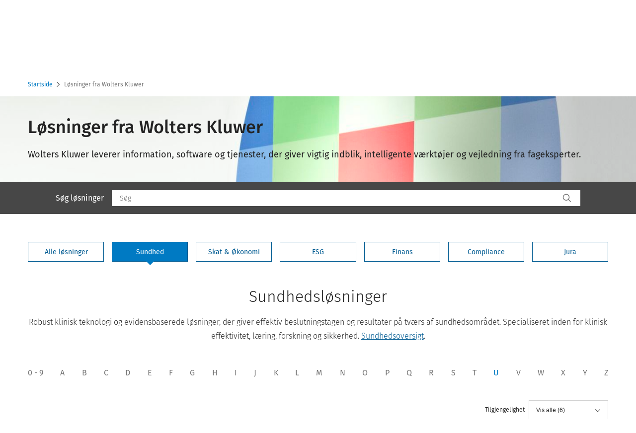

--- FILE ---
content_type: text/html; charset=utf-8
request_url: https://www.wolterskluwer.com/da-dk/solutions?compositeLink=%7B8688A3F8-30B0-41CF-B6DB-0DAF84173D42%7D
body_size: 21970
content:



<!DOCTYPE html>
<!--[if lt IE 7]>      <html class="no-js lt-ie9 lt-ie8 lt-ie7"> <![endif]-->
<!--[if IE 7]>         <html class="no-js lt-ie9 lt-ie8"> <![endif]-->
<!--[if IE 8]>         <html class="no-js lt-ie9"> <![endif]-->
<!--[if gt IE 8]><!-->
<html class="no-js" lang="da-DK">
<!--<![endif]-->
<head>
    <!-- Load only critical fonts synchronusly -->
    <link rel="preload" as="font" href="/-/media/themes/wolterskluwer/oneweb/www/oneweb/fonts/wk-icons/wk-icons-open.woff" crossorigin />
    <link rel="preload" as="font" href="/-/media/themes/wolterskluwer/oneweb/www/oneweb/fonts/wk-icons/wk-icons-filled.woff" crossorigin />

    <!-- Load scripts asynchronusly -->
<script defer src="/-/media/base%20themes/core%20libraries/scripts/optimized-min.js?rev=bb410ffdb0ca4ca59e6ee7584bfaba79&t=20250925T172154Z&hash=2A71165E25A17A109E08FA0635623C42" type="0edb58a2e4b00119a534533c-text/javascript"></script><script defer src="/-/media/base%20themes/xa%20api/scripts/optimized-min.js?rev=49442d7f4a8843158e9782d975699e9b&t=20250925T162436Z&hash=8253C34D951B3FEC29A4C83B50751021" type="0edb58a2e4b00119a534533c-text/javascript"></script><script defer src="/-/media/base%20themes/main%20theme/scripts/optimized-min.js?rev=f807090ad1764e0797d1dc1fe99da591&t=20250925T172706Z&hash=00BFC635A5FD4D190AA4B1B35005C467" type="0edb58a2e4b00119a534533c-text/javascript"></script><script defer src="/-/media/base%20themes/google%20maps%20js%20connector/scripts/optimized-min.js?rev=3f962b00afb043569a838b6455b662d2&t=20250925T174055Z&hash=F2B1EAD907BEB37699DFC75EEAF90A93" type="0edb58a2e4b00119a534533c-text/javascript"></script><script defer src="/-/media/base%20themes/maps/scripts/optimized-min.js?rev=d8244e6654614c6db8fd0e4d932e1c6f&t=20250925T162442Z&hash=FDAEC4F913209736BB5DC1E1FC1AD698" type="0edb58a2e4b00119a534533c-text/javascript"></script><script defer src="/-/media/base%20themes/searchtheme/scripts/optimized-min.js?rev=169fd8c3e5bf4599aaed1643891eff17&t=20250925T174528Z&hash=0BA98C5073B18A807E889498F40F389A" type="0edb58a2e4b00119a534533c-text/javascript"></script><script defer src="/-/media/base%20themes/components%20theme/scripts/optimized-min.js?rev=5aa4185a23da4135a73d25a15c69ac1b&t=20250925T174102Z&hash=23B4DE6370AD63111339F7DCB78DDC2E" type="0edb58a2e4b00119a534533c-text/javascript"></script><script defer src="/-/media/base%20themes/resolve%20conflicts/scripts/optimized-min.js?rev=f4cc0b5a03bc4758a74da186093d4776&t=20250925T174437Z&hash=3126C18233E79E622FE159EFB1C1D49C" type="0edb58a2e4b00119a534533c-text/javascript"></script><script defer src="/-/media/themes/wolterskluwer/oneweb/www/oneweb/scripts/optimized-min.js?rev=5b76eee3e3bd489bad40538cee9f1ba5&t=20250925T163237Z&hash=9BE0283774A4363A88A51B370609AE44" type="0edb58a2e4b00119a534533c-text/javascript"></script>
    <!-- Load third party scripts asynchronusly -->

    <!-- Load all css files -->
<link rel="stylesheet" as="style"  href="/-/media/feature/experience%20accelerator/bootstrap%204/bootstrap%204/styles/optimized-min.css?rev=8c575bed9c964c42bb9714bae0e99477&t=20250925T162416Z&hash=7ACE719CF3980600331C5026FAA79892" rel="stylesheet"><link rel="stylesheet" as="style"  href="/-/media/base%20themes/core%20libraries/styles/optimized-min.css?rev=43d43a663141444384e698b1b7e85b8a&t=20250925T162429Z&hash=0CCD46088D22659D56A12B7773CC7B13" rel="stylesheet"><link rel="stylesheet" as="style"  href="/-/media/base%20themes/main%20theme/styles/optimized-min.css?rev=a3f9186ec2034022bf338574e1670b27&t=20250925T163114Z&hash=619B2D27AAA4A42AC1188F5597AC9D37" rel="stylesheet"><link rel="stylesheet" as="style"  href="/-/media/themes/wolterskluwer/oneweb/www/oneweb/styles/optimized-min.css?rev=5183c4eca18243b8ba87b49acb225d8e&t=20250925T162417Z&hash=E97AC088BDCEBA5AA8D7A4DC9ACE386C" rel="stylesheet">
    
    
    


    <script type="0edb58a2e4b00119a534533c-text/javascript">
        if (window.location.href.indexOf("fallback=true") > -1) {
            var newUrl = window.location.href.replace("?fallback=true", "").replace("&fallback=true", "");
            history.pushState({}, document.title, newUrl);
        }
    </script>


    <title>L&#248;sninger fra Wolters Kluwer | Wolters Kluwer</title>




    <link href="/-/media/project/wolterskluwer/oneweb/common/images/logo/favicon.png?rev=6da9fe6962df4273b795c6cfb9e618b5&amp;hash=D4CCDD92487361281161FCCC52FB73F3" rel="shortcut icon" />



<meta property="og:description"  content="Wolters Kluwer leverer information, software og tjenester, der giver vigtig indblik, intelligente værktøjer og vejledning fra fageksperter."><meta property="og:image"  content="https://www.wolterskluwer.com/-/media/feature/wolterskluwer/oneweb/cards/fallbackimage/wklogo_defaultcardimage.jpg?rev=9516134538da4cb6b7b55e6b9742fa00"><meta property="og:title"  content="Løsninger fra Wolters Kluwer"><meta property="og:url"  content="https://www.wolterskluwer.com/da-dk/solutions">


<meta  name="description" content="Wolters Kluwer leverer information, software og tjenester, der giver vigtig indblik, intelligente værktøjer og vejledning fra fageksperter."><meta http-equiv="content-language" content="da-dk"/>




<meta property="twitter:image"  content="https://www.wolterskluwer.com/-/media/feature/wolterskluwer/oneweb/cards/fallbackimage/wklogo_defaultcardimage.jpg?rev=9516134538da4cb6b7b55e6b9742fa00"><meta property="twitter:description"  content="Wolters Kluwer leverer information, software og tjenester, der giver vigtig indblik, intelligente værktøjer og vejledning fra fageksperter."><meta property="twitter:title"  content="Løsninger fra Wolters Kluwer"><meta property="twitter:card"  content="summary_large_image">

    <meta name="viewport" content="width=device-width, initial-scale=1, maximum-scale=5" />



<script type="0edb58a2e4b00119a534533c-text/javascript">
    var wkPageData = window.wkPageData || {};
    wkPageData.page = {
          pageInfo:
          {
                  pageID: "{D44D2E49-35E2-4CD6-A819-CD8A3DF98A7C}",
                  pageTitle: "L&#248;sninger fra Wolters Kluwer",
                  pageCreationDate: "2021-10-26",
                  pageFirstPublishDate: "2021-04-11",
                  contentUpdateDate: "2025-01-02",
                  daysSincelLastEdit: "319"
          },

          category:
          {
                 businessUnit: "Corp" ,
                 division: "GBC" ,
                 allocatedBU: "Corp" ,
                 siteSection: "L&#248;sninger fra Wolters Kluwer" 
          },

         attributes:
         {
                 pageTemplate: "Generic Page",
                 pageLanguage: "da-dk",
                 areaOfInterest: "Compliance|Finance|Health|Investor Relations|Legal|Tax &amp; Accounting|ESG",
                 funnelStage: "Consideration"
         }
    };
</script>


        <link rel="alternate" hreflang="en" href="https://www.wolterskluwer.com/en/solutions" />
        <link rel="alternate" hreflang="sv-SE" href="https://www.wolterskluwer.com/sv-se/solutions" />
        <link rel="alternate" hreflang="th-TH" href="https://www.wolterskluwer.com/th-th/solutions" />
        <link rel="alternate" hreflang="nb-NO" href="https://www.wolterskluwer.com/nb-no/solutions" />
        <link rel="alternate" hreflang="nl-BE" href="https://www.wolterskluwer.com/nl-be/solutions" />
        <link rel="alternate" hreflang="vi-VN" href="https://www.wolterskluwer.com/vi-vn/solutions" />
        <link rel="alternate" hreflang="es" href="https://www.wolterskluwer.com/es/solutions" />
        <link rel="alternate" hreflang="en-AU" href="https://www.wolterskluwer.com/en-au/solutions" />
        <link rel="alternate" hreflang="en-GB" href="https://www.wolterskluwer.com/en-gb/solutions" />
        <link rel="alternate" hreflang="en-MY" href="https://www.wolterskluwer.com/en-my/solutions" />
        <link rel="alternate" hreflang="da-DK" href="https://www.wolterskluwer.com/da-dk/solutions" />
        <link rel="alternate" hreflang="en-CA" href="https://www.wolterskluwer.com/en-ca/solutions" />
        <link rel="alternate" hreflang="pl-PL" href="https://www.wolterskluwer.com/pl-pl/solutions" />
        <link rel="alternate" hreflang="en-HK" href="https://www.wolterskluwer.com/en-hk/solutions" />
        <link rel="alternate" hreflang="en-PH" href="https://www.wolterskluwer.com/en-ph/solutions" />
        <link rel="alternate" hreflang="ko-KR" href="https://www.wolterskluwer.com/ko-kr/solutions" />
        <link rel="alternate" hreflang="zh-TW" href="https://www.wolterskluwer.com/zh-tw/solutions" />
        <link rel="alternate" hreflang="nl-NL" href="https://www.wolterskluwer.com/nl-nl/solutions" />
        <link rel="alternate" hreflang="ja-JP" href="https://www.wolterskluwer.com/ja-jp/solutions" />
        <link rel="alternate" hreflang="pt-BR" href="https://www.wolterskluwer.com/pt-br/solutions" />
        <link rel="alternate" hreflang="es-ES" href="https://www.wolterskluwer.com/es-es/solutions" />
        <link rel="alternate" hreflang="en-NZ" href="https://www.wolterskluwer.com/en-nz/solutions" />
        <link rel="alternate" hreflang="en-IN" href="https://www.wolterskluwer.com/en-in/solutions" />
        <link rel="alternate" hreflang="fr-BE" href="https://www.wolterskluwer.com/fr-be/solutions" />
        <link rel="alternate" hreflang="fr-FR" href="https://www.wolterskluwer.com/fr-fr/solutions" />
        <link rel="alternate" hreflang="cs-CZ" href="https://www.wolterskluwer.com/cs-cz/solutions" />
        <link rel="alternate" hreflang="de-DE" href="https://www.wolterskluwer.com/de-de/solutions" />
        <link rel="alternate" hreflang="hu-HU" href="https://www.wolterskluwer.com/hu-hu/solutions" />
        <link rel="alternate" hreflang="it-IT" href="https://www.wolterskluwer.com/it-it/solutions" />
        <link rel="alternate" hreflang="ro-RO" href="https://www.wolterskluwer.com/ro-ro/solutions" />
        <link rel="alternate" hreflang="sk-SK" href="https://www.wolterskluwer.com/sk-sk/solutions" />
        <link rel="alternate" hreflang="en-SG" href="https://www.wolterskluwer.com/en-sg/solutions" />
        <link rel="alternate" hreflang="fr-CA" href="https://www.wolterskluwer.com/fr-ca/solutions" />
        <link rel="alternate" hreflang="x-default" href="https://www.wolterskluwer.com/en/solutions" />
    <link rel="canonical" href="https://www.wolterskluwer.com/da-dk/solutions" />


<!-- Google Tag Manager --><script data-xp-off type="0edb58a2e4b00119a534533c-text/javascript">(function(w,d,s,l,i){w[l]=w[l]||[];w[l].push({'gtm.start':new Date().getTime(),event:'gtm.js'});var f=d.getElementsByTagName(s)[0],j=d.createElement(s),dl=l!='dataLayer'?'&l='+l:'';j.async=true;j.src='https://www.googletagmanager.com/gtm.js?id='+i+dl;f.parentNode.insertBefore(j,f);})(window,document,'script','dataLayer','GTM-53VFLLN');</script><!-- End Google Tag Manager -->

<!-- OneTrust Cookies Consent Notice start for wolterskluwer.com -->
<script src="https://cdn.cookielaw.org/scripttemplates/otSDKStub.js" data-document-language="true" type="0edb58a2e4b00119a534533c-text/javascript" charset="UTF-8" data-domain-script="9ecb427c-f876-4779-aeff-62bba4f8889f" async defer>
</script>
<script type="0edb58a2e4b00119a534533c-text/javascript">
function OptanonWrapper() { }
</script>
<!-- OneTrust Cookies Consent Notice end for wolterskluwer.com -->

<!-- Custom JS for OneTrust  -->
<script type="0edb58a2e4b00119a534533c-text/javascript">
	function waitForCookieBanner(selector, callback){
	  var timesRun = 0;
	  var waitInterval = setInterval(function(){
		  timesRun += 1;
		  if(timesRun === 500){
			  clearInterval(waitInterval);
		  }
		  if(document.querySelector(selector)){
			  clearInterval(waitInterval);
			  callback();
		  }
	  }, 10);
	};
	window.addEventListener('load', () => {
		waitForCookieBanner("#onetrust-banner-sdk", function(){
			if(document.querySelector(".ot-sdk-container").offsetHeight>0){
				document.querySelector(".onetrust-pc-dark-filter").style ='display : block !important';
			};
			var closeButton = document.querySelector("#close-pc-btn-handler");
			closeButton.addEventListener('click',()=>{
				if(document.querySelector(".ot-sdk-container").offsetHeight>0){
					document.querySelector(".onetrust-pc-dark-filter").classList.add("ot-hide");
					document.querySelector(".onetrust-pc-dark-filter").classList.add("display-overlay");
				}
			});
			var allButtons = document.querySelectorAll("#onetrust-reject-all-handler,#onetrust-accept-btn-handler,#accept-recommended-btn-handler,.ot-pc-refuse-all-handler,.save-preference-btn-handler");
						allButtons.forEach((button)=>{
						button.addEventListener('click',()=>{
							document.querySelector(".onetrust-pc-dark-filter").classList.remove("display-overlay");
					});
				});
		});
	});
</script>

    <link rel="preconnect" href="https://www.gstatic.com" />
    <link rel="preconnect" href="https://fonts.googleapis.com" />
    <link rel="preconnect" href="https://fonts.gstatic.com" />
    <link rel="preconnect" href="https://www.google-analytics.com" />
    <link rel="preconnect" href="https://www.googletagmanager.com" /><script optanon-category="C0003" type="0edb58a2e4b00119a534533c-text/javascript">
window.addEventListener('OneTrustGroupsUpdated', (event) => {
    if (!event.detail.includes("C0003")) return;
    
    const dbpr = 100;
    if (Math.random() * 100 <= 100 - dbpr) return;
    
    const d = "dbbRum";
    const w = window;
    const doc = document;
    
    // Initialize dbbRum array
    w[d] = w[d] || [];
    w[d].push(["presampling", dbpr]);
    
    // Add error listeners
    ["error", "unhandledrejection"].forEach(type => {
        addEventListener(type, e => w[d].push([type, e]));
    });
    
    // Load DebugBear script
    const script = doc.createElement("script");
    script.async = true;
    script.src = "https://cdn.debugbear.com/jmOsAXsjNi5L.js";
    doc.head.appendChild(script);
    
    // Add page data if available
    if (window.wkPageData?.page?.category) {
        const { division, businessUnit } = window.wkPageData.page.category;
        if (division) w[d].push(["tag1", division]);
        if (businessUnit) w[d].push(["tag2", businessUnit]);
    }
	if (window.wkPageData?.page?.attributes) {
        const { pageTemplate } = window.wkPageData.page.attributes;
        if (pageTemplate) w[d].push(["tag3", pageTemplate]);
    }
});
</script>
<script optanon-category="C0003" type="0edb58a2e4b00119a534533c-text/javascript">
window.addEventListener('OneTrustGroupsUpdated', function(event) {
    if (!event.detail.includes("C0003")) { 
        return;
    }

    if (document.querySelector('script[src^="//cdn.mouseflow.com/projects"]')) {
        console.log("Mouseflow script is already loaded.");
        return;
    }

    (function() {
        var PROJECT_ID = "0adf4ddb-d4ab-44cf-a6be-368c4dc5b1c1";
        var mf = document.createElement("script");
        mf.type = "text/javascript"; 
        mf.async = true;
        mf.src = `//cdn.mouseflow.com/projects/${PROJECT_ID}.js`; // Use template literals
        mf.setAttribute("crossorigin", "anonymous");
        document.getElementsByTagName("head")[0].appendChild(mf);

        mf.onload = function() {
            const userData = wkPageData.page.category; 
            if (typeof _mfq !== "undefined" && userData) {
                Object.keys(userData).forEach((key, index) => {
                    _mfq.push(["setVariable", index, key, userData[key]]);
                });
            } else {
                console.log("Mouseflow is not initialized or no user data available.");
            }
        };
    })();
});
</script>

<!-- Site Name -->


<!-- Logos -->


<!-- Social Profile Links -->


<!-- Breadcrumbs -->
<script type="application/ld+json">{"@type":"BreadcrumbList","itemListElement":[{"position":1,"item":{"@id":"https://www.wolterskluwer.com/da-dk","name":"Startside"},"@type":"ListItem"},{"position":2,"item":{"@id":"https://www.wolterskluwer.com/da-dk/solutions","name":"Løsninger fra Wolters Kluwer"},"@type":"ListItem"}],"@context":"https://schema.org"}</script>

<!-- Page related info -->


<!-- Featured Video -->

<!-- Faq Page info -->


<!-- Video Carousel -->


<!-- Video -->


<!-- Profile Page Schema-->


<!-- Organization    -->


<!-- Potential Action    -->


<!-- Product Properties    -->





</head>
<body class="not-article-page default-device bodyclass" data-grecaptcha="6Lf6x-MUAAAAAATFy_Zy7Y9FezDcp0kmycrG1taQ">
    


<!-- Google Tag Manager (noscript) --><noscript data-xp-off><iframe src="https://www.googletagmanager.com/ns.html?id=GTM-53VFLLN" height="0" width="0" style="display:none;visibility:hidden"></iframe></noscript><!-- End Google Tag Manager (noscript) -->

<div class="site-name" data-site-name="www"></div>

   <script data-xp-off type="0edb58a2e4b00119a534533c-text/javascript">
            // Get cookie function to check existing cookie name
            var getCookie = function(name) {
                var value = "; " + document.cookie;
                var parts = value.split("; " + name + "=");
                if (parts.length == 2) return parts.pop().split(";").shift();
            };
        	
          var urlComposer = function(lang) {
                var u = window.location;
                var path = u.pathname.replace(/(\/[a-z]{2}[-][a-zA-Z]{2})|(\/en$)|(en\/)/g, '');
                path = path.substr(0, 1) !== "/" ? "/"+path : path;
               return u.origin+lang+path;
            }
            
        
            function udtCookieboxClosed() {
                if (typeof udt !== "undefined") {
                    var consent = udt.Choices;
                    // Check for cookie presence
                    var cookieVal = getCookie('UserDataTrustConsent');        
                    
                }
            }
    </script>
    
<!-- #wrapper -->
<div id="wrapper">
    <!-- #header -->
    <header>
        <div id="header" class="container-fluid">
            <div class="row">
<div class="row">        <div id="alert-bar" class="alert-wrapper hide">
            <div>
                <div class="row"></div>
            </div>
            <div class="alert-bar language-alert false" role="alert">
                <div class="alert-bar-wrapper">
                            <img alt="alert-icon" src="https://assets.contenthub.wolterskluwer.com/api/public/content/f3d6188f99544aa9b6ed8cd95f76ffc4.svg?v=e6f18377" />
                    <div class="alert-title">
                        Der er kun begrænset materiale tilgængeligt på det valgte sprog. &nbsp;<a href="/en">Alt indhold er tilgængeligt på det globale site. </a>
                    </div>
                    <button title="Close Button" class="close-alert" data-action="language">
                        <span class="sr-only">Close</span>
                    </button>
                </div>
            </div>
            <div>
                <div class="row"></div>
            </div>
        </div>



<div class="component row-splitter">
        <div class="container-fluid">
            <div >
                <div class="row">    <div class="ow-corp-hat">
        <nav class="ow-corp-hat-nav" aria-label="Wolters Kluwer Navigation">
            <div class="ow-corp-hat-background">
                <div class="ow-corp-hat-header">
                    <button type="button" aria-controls="ow-hat-drawer-2" class="ow-corp-button-toggle ow-corp-hat-button">
                            <span class="ow-button-text">Om Wolters Kluwer</span>
                            <span aria-hidden="true" class="ow-button-icon wk-icon-chevron-down"></span>
                    </button>
                    <ul class="ow-corp-hat-quick-links ow-header-links">
                                    <li class="ow-corp-hat-quick-link-list">
                                        <a href="/da-dk/solutions" target="" class="ow-corp-hat-quick-link">L&#248;sninger</a>
                                    </li>
                                    <li class="ow-corp-hat-quick-link-list">
                                        <a href="https://careers.wolterskluwer.com/en" target="_blank" class="ow-corp-hat-quick-link">Ledige stillinger</a>
                                    </li>
                                    <li class="ow-corp-hat-quick-link-list">
                                        <a href="/da-dk/investors" target="" class="ow-corp-hat-quick-link">Investorer</a>
                                    </li>
                                                    <li class="ow-corp-hat-quick-link-list">
                                <button type="button" aria-label="Select Language" class="ow-corp-language-button">
                                    <span class="wk-icon-globe"></span>
                                    <span class="wk-tag-text">Select Language</span>
                                </button>
                            </li>
                    </ul>
                </div>
            </div>
            <div id="ow-hat-drawer-2" class="ow-corp-hat-drawer">
                <button aria-label="Close drawer." type="button" aria-controls="ow-hat-drawer-2" tabindex="0" class="ow-corp-hat-drawer-close ow-corp-hat-button"><span aria-hidden="true" class="wk-icon-close"></span></button>
                <div id="ow-hat-drawer-container-2" class="ow-corp-hat-drawer-container">
                    <div class="ow-corp-hat-drawer-col">
                            <p class="ow-corp-hat-heading-about" role="heading" aria-level="4">
                                Om Wolters Kluwer
                            </p>
                                                    <p class="ow-corp-hat-text">
                                Wolters Kluwer er en global leverand&#248;r af professional information, softwarel&#248;sninger og tjenester for klinikere, sygeplejere, revisorer, advokater og sektorer indenfor skat, finans, revision, risiko, overholdelse og regulering.
                            </p>
                    </div>
                    <div class="ow-divider"></div>
                            <div class="ow-corp-hat-drawer-col">
                                    <h6 class="ow-corp-hat-heading">
                                        <span class="ow-corp-hat-heading-text">Om os</span>
                                        <span aria-hidden="true" class="wk-icon-chevron-down"></span>
                                    </h6>
                                <ul class="ow-corp-hat-list">
                                            <li class="ow-corp-hat-list-item">
                                                <a href="/da-dk/about-us/organization" target="" tabindex="0" class="ow-corp-hat-list-link">Vores organisation</a>
                                            </li>
                                            <li class="ow-corp-hat-list-item">
                                                <a href="" target="" tabindex="0" class="ow-corp-hat-list-link">Strategi</a>
                                            </li>
                                            <li class="ow-corp-hat-list-item">
                                                <a href="/da-dk/about-us" target="" tabindex="0" class="ow-corp-hat-list-link">Om Wolters Kluwer</a>
                                            </li>
                                </ul>
                            </div>
                            <div class="ow-corp-hat-drawer-col">
                                    <h6 class="ow-corp-hat-heading">
                                        <span class="ow-corp-hat-heading-text">Ekspertindsigt</span>
                                        <span aria-hidden="true" class="wk-icon-chevron-down"></span>
                                    </h6>
                                <ul class="ow-corp-hat-list">
                                            <li class="ow-corp-hat-list-item">
                                                <a href="/da-dk/expert-insights" target="" tabindex="0" class="ow-corp-hat-list-link">Alle ekspertindsigter</a>
                                            </li>
                                            <li class="ow-corp-hat-list-item">
                                                <a href="/da-dk/expert-insights/health" target="" tabindex="0" class="ow-corp-hat-list-link">Sundhed</a>
                                            </li>
                                            <li class="ow-corp-hat-list-item">
                                                <a href="/da-dk/expert-insights/tax-and-accounting" target="" tabindex="0" class="ow-corp-hat-list-link">Skat &amp; &#216;konomi</a>
                                            </li>
                                            <li class="ow-corp-hat-list-item">
                                                <a href="/da-dk/expert-insights/esg" target="" tabindex="0" class="ow-corp-hat-list-link">ESG</a>
                                            </li>
                                            <li class="ow-corp-hat-list-item">
                                                <a href="/da-dk/expert-insights/finance" target="" tabindex="0" class="ow-corp-hat-list-link">Finans</a>
                                            </li>
                                            <li class="ow-corp-hat-list-item">
                                                <a href="/da-dk/expert-insights/compliance" target="" tabindex="0" class="ow-corp-hat-list-link">Compliance</a>
                                            </li>
                                            <li class="ow-corp-hat-list-item">
                                                <a href="/da-dk/expert-insights/legal" target="" tabindex="0" class="ow-corp-hat-list-link">Juridisk</a>
                                            </li>
                                </ul>
                            </div>
                            <div class="ow-corp-hat-drawer-col">
                                    <h6 class="ow-corp-hat-heading">
                                        <span class="ow-corp-hat-heading-text">F&#229; hj&#230;lp</span>
                                        <span aria-hidden="true" class="wk-icon-chevron-down"></span>
                                    </h6>
                                <ul class="ow-corp-hat-list">
                                            <li class="ow-corp-hat-list-item">
                                                <a href="/da-dk/contact-us" target="" tabindex="0" class="ow-corp-hat-list-link">Kontakt os</a>
                                            </li>
                                            <li class="ow-corp-hat-list-item">
                                                <a href="/da-dk/my-account-login" target="" tabindex="0" class="ow-corp-hat-list-link">Login</a>
                                            </li>
                                            <li class="ow-corp-hat-list-item">
                                                <a href="/da-dk/know/bookstores" target="" tabindex="0" class="ow-corp-hat-list-link">eShop &amp; Bookstores</a>
                                            </li>
                                            <li class="ow-corp-hat-list-item">
                                                <a href="/da-dk/solutions" target="" tabindex="0" class="ow-corp-hat-list-link">Vis liste med l&#248;sninger</a>
                                            </li>
                                            <li class="ow-corp-hat-list-item">
                                                <a href="https://www.wolterskluwer.com/en/news?compositeLink=%7BB18EC43C-071F-4CE0-B997-3D06A89F9AD4%7D " target="" tabindex="0" class="ow-corp-hat-list-link">Mediecenter</a>
                                            </li>
                                            <li class="ow-corp-hat-list-item">
                                                <a href="/da-dk/news" target="" tabindex="0" class="ow-corp-hat-list-link">Nyheder og pressemeddelelser</a>
                                            </li>
                                </ul>
                            </div>

                    <div class="ow-divider"></div>
                    <ul class="ow-corp-hat-quick-links ow-drawer-links">
                                    <li class="ow-corp-hat-quick-link-list">
                                        <a href="/da-dk/solutions" target="" class="ow-corp-hat-quick-link">L&#248;sninger</a>
                                    </li>
                                    <li class="ow-corp-hat-quick-link-list">
                                        <a href="https://careers.wolterskluwer.com/en" target="_blank" class="ow-corp-hat-quick-link">Ledige stillinger</a>
                                    </li>
                                    <li class="ow-corp-hat-quick-link-list">
                                        <a href="/da-dk/investors" target="" class="ow-corp-hat-quick-link">Investorer</a>
                                    </li>
                                                    <li class="ow-corp-hat-quick-link-list">
                                <button type="button" aria-label="Select Language" class="ow-corp-language-button">
                                    <span class="wk-icon-globe"></span>
                                    <p class="ow-corp-hat-quick-link">Select Language</p>
                                </button>
                            </li>
                    </ul>
                </div>
            </div>
        </nav>
    </div>
</div>
            </div>
        </div>
        <div class=" header header-minimal container-fluid">
            <div >
                <div class="row">

<div class="row component column-splitter">
        <div class="col-1 d-lg-none">
            <div class="row">

<div class="component link">
    <div class="component-content">

<div class="field-link"><a class="primary-nav-toggle" data-variantfieldname="Link" href="#" data-variantitemid="{BF9E4C5B-F661-46B3-88A9-AD160DB5285C}">PrimaryNav Button</a></div>    </div>
</div></div>
        </div>
        <div class="col col-lg-6">
            <div class="row">
<div class="component image file-type-icon-media-link col-12 header-logo">
    <div class="component-content">
<a title="Logo" href="/da-dk"><picture title="Wolters Kluwer Logo"><source srcset="https://cdn.wolterskluwer.io/wk/fundamentals/1.15.2/logo/assets/small.svg" media="(max-width:767px)" width="144px" height="24px"></source><source srcset="https://cdn.wolterskluwer.io/wk/fundamentals/1.15.2/logo/assets/medium.svg" media="(max-width:991px)" width="144px" height="24px"></source><source srcset="https://cdn.wolterskluwer.io/wk/fundamentals/1.15.2/logo/assets/medium.svg" media="(max-width:1199px)" width="190px" height="31px"></source><img src="https://cdn.wolterskluwer.io/wk/fundamentals/1.15.2/logo/assets/medium.svg" alt="Wolters Kluwer Logo" width="190px" height="31px" /></picture></a>    </div>
</div>
</div>
        </div>
        <div class="col-1 col-lg-6">
            <div class="row">



<div class="component search-header" data-searchheader-settings-item-id="" data-database="web">
    <span class="search-header__placeholder-text">Search</span>
    <div class="search-header__wrapper">
        <input id="search-input" data-redirection-url="/da-dk/search-results"
               class="search-header__input"
               type="search"
               placeholder="Search"
               aria-label="Search">
        <button class="search-header__button" type="submit" aria-label="Search"></button>
        <div class="search-header__suggestions"
             data-delay="500">
            <ul class="search-header__suggestions-items"></ul>
            <div class="search-header__no-suggestions" role="alert">No Suggestion</div>
            <div class="search-header__suggestions-footer">
                <a href="#" class="search-header__suggestions-footer-link"
                   data-template="Show all results for &quot;${q}&quot;"></a>
            </div>
        </div>
    </div>
    <button class="search-header__toggle" type="button" aria-label="Expand Search" data-collapse="Collapse Search"
            data-expand="Expand Search"></button>
</div>
</div>
        </div>
</div></div>
            </div>
        </div>
        <div class="container-fluid">
            <div >
                <div class="row"></div>
            </div>
        </div>
</div>    <div class="component modal" id="modal-language-selector" tabindex="-1" role="dialog" aria-hidden="true">
        <button type="button" class="modal-close" data-dismiss="modal" aria-label="Close">
            <span class="wk-icon-close"></span>
        </button>
        <div class="modal-content">
<div class="modal-content"><div class="row">
<div class="component image file-type-icon-media-link position-center">
    <div class="component-content">
<a title="Image 1" href="#"><image mediaid="" stylelabs-content-id="209968" thumbnailsrc="https://contenthub.wolterskluwer.com/api/gateway/209968/thumbnail" src="https://assets.contenthub.wolterskluwer.com/api/public/content/d09674905ed3409ab4ddab80d6b48268.svg?v=a2472b35" stylelabs-content-type="Image" alt="WK logo" height="31" width="190" srcset="https://assets.contenthub.wolterskluwer.com/api/public/content/d09674905ed3409ab4ddab80d6b48268.svg?v=a2472b35&amp;t=w507l 507w,https://assets.contenthub.wolterskluwer.com/api/public/content/d09674905ed3409ab4ddab80d6b48268.svg?v=a2472b35&amp;t=w628l 628w,https://assets.contenthub.wolterskluwer.com/api/public/content/d09674905ed3409ab4ddab80d6b48268.svg?v=a2472b35&amp;t=w634l 634w,https://assets.contenthub.wolterskluwer.com/api/public/content/d09674905ed3409ab4ddab80d6b48268.svg?v=a2472b35&amp;t=w735l 735w,https://assets.contenthub.wolterskluwer.com/api/public/content/d09674905ed3409ab4ddab80d6b48268.svg?v=a2472b35&amp;t=w768l 768w" loading="lazy" data-variantitemid="{C9D92AB5-D75F-41FF-A471-291D5EDBD11C}" sizes="(max-width:539px)507px,(max-width:767px)735px,(max-width:991px)634px,(max-width:1199px)628px,(max-width:1440px)768px,768px" format="" data-variantfieldname="Image" /></a>    </div>
</div>



    <div class="component mission bg-image bg-transparent" >
        <div class="component-content">
<div data-dm-wk="component.missiontext"><div class="mission--description--small field-description">Bes&oslash;g vores <a href="https://www.wolterskluwer.com/en">globale websted</a> p&aring; engelsk, eller v&aelig;lg et alternativt sted eller sprog nedenfor</div></div>        </div>
    </div>


    <div class="component language-selector-component">
        <div class="component-content">
                <div class="component tabs language-selector-modal">
                    <div class="component-content">
                        <div class="tabs-inner">
                            <ul class="tabs-heading">
                                    <li tabindex="0">
                                        <div>
                                            <div class="row">
                                                <div class="component content">
                                                    <div class="component-content">
                                                        <div class="field-heading" data-dm-wk="tabshorizontal.button">
                                                            Amerika
                                                        </div>
                                                    </div>
                                                </div>
                                            </div>
                                        </div>
                                    </li>
                                    <li tabindex="0">
                                        <div>
                                            <div class="row">
                                                <div class="component content">
                                                    <div class="component-content">
                                                        <div class="field-heading" data-dm-wk="tabshorizontal.button">
                                                            Europa
                                                        </div>
                                                    </div>
                                                </div>
                                            </div>
                                        </div>
                                    </li>
                                    <li tabindex="0">
                                        <div>
                                            <div class="row">
                                                <div class="component content">
                                                    <div class="component-content">
                                                        <div class="field-heading" data-dm-wk="tabshorizontal.button">
                                                            Asien &amp; Stillahavsregionen
                                                        </div>
                                                    </div>
                                                </div>
                                            </div>
                                        </div>
                                    </li>
                            </ul>
                            <div class="tabs-container">
                                    <div class="tab">
                                        <div class="row">
                                            <div class="row component column-splitter">
                                                    <div class="col-12 col-md-3">
                                                        <div class="row">


<div class="component link-list">
    <div class="component-content">
        <h6 class="language-selector-modal__country-name">Brasilien</h6>

            <div class="language-selector-modal__page">
                <span class="language-selector-modal__page-name">Startside:</span>
                <ul>

                        <li>
                            <div class="field-link">
                                    <a href="/pt-br" data-variantfieldname="Link">Portugisisk</a>
                            </div>
                        </li>
                </ul>
            </div>
            <div class="language-selector-modal__page">
                <span class="language-selector-modal__page-name">Nuv&#230;rende Side:</span>
                <ul>

                        <li>
                            <div class="field-link">
                                    <a href="/pt-br/solutions" data-variantfieldname="Link">Portugisisk</a>
                            </div>
                        </li>
                </ul>
            </div>
    </div>
</div>
                                                        </div>
                                                    </div>
                                                    <div class="col-12 col-md-3">
                                                        <div class="row">


<div class="component link-list">
    <div class="component-content">
        <h6 class="language-selector-modal__country-name">Canada</h6>

            <div class="language-selector-modal__page">
                <span class="language-selector-modal__page-name">Startside:</span>
                <ul>

                        <li>
                            <div class="field-link">
                                    <a href="/en-ca" data-variantfieldname="Link">Engelsk</a>
                            </div>
                        </li>
                        <li>
                            <div class="field-link">
                                    <a href="/fr-ca" data-variantfieldname="Link">Fransk</a>
                            </div>
                        </li>
                </ul>
            </div>
            <div class="language-selector-modal__page">
                <span class="language-selector-modal__page-name">Nuv&#230;rende Side:</span>
                <ul>

                        <li>
                            <div class="field-link">
                                    <a href="/en-ca/solutions" data-variantfieldname="Link">Engelsk</a>
                            </div>
                        </li>
                        <li>
                            <div class="field-link">
                                    <a href="/fr-ca/solutions" data-variantfieldname="Link">Fransk</a>
                            </div>
                        </li>
                </ul>
            </div>
    </div>
</div>
                                                        </div>
                                                    </div>
                                                    <div class="col-12 col-md-3">
                                                        <div class="row">


<div class="component link-list">
    <div class="component-content">
        <h6 class="language-selector-modal__country-name">Latinamerika</h6>

            <div class="language-selector-modal__page">
                <span class="language-selector-modal__page-name">Startside:</span>
                <ul>

                        <li>
                            <div class="field-link">
                                    <a href="/es" data-variantfieldname="Link">Spansk</a>
                            </div>
                        </li>
                </ul>
            </div>
            <div class="language-selector-modal__page">
                <span class="language-selector-modal__page-name">Nuv&#230;rende Side:</span>
                <ul>

                        <li>
                            <div class="field-link">
                                    <a href="/es/solutions" data-variantfieldname="Link">Spansk</a>
                            </div>
                        </li>
                </ul>
            </div>
    </div>
</div>
                                                        </div>
                                                    </div>
                                                    <div class="col-12 col-md-3">
                                                        <div class="row">


<div class="component link-list">
    <div class="component-content">
        <h6 class="language-selector-modal__country-name">USA</h6>

            <div class="language-selector-modal__page">
                <span class="language-selector-modal__page-name">Startside:</span>
                <ul>

                        <li>
                            <div class="field-link">
                                    <a href="/en" data-variantfieldname="Link">Engelsk</a>
                            </div>
                        </li>
                </ul>
            </div>
            <div class="language-selector-modal__page">
                <span class="language-selector-modal__page-name">Nuv&#230;rende Side:</span>
                <ul>

                        <li>
                            <div class="field-link">
                                    <a href="/en/solutions" data-variantfieldname="Link">Engelsk</a>
                            </div>
                        </li>
                </ul>
            </div>
    </div>
</div>
                                                        </div>
                                                    </div>
                                            </div>
                                        </div>
                                    </div>
                                    <div class="tab">
                                        <div class="row">
                                            <div class="row component column-splitter">
                                                    <div class="col-12 col-md-3">
                                                        <div class="row">


<div class="component link-list">
    <div class="component-content">
        <h6 class="language-selector-modal__country-name">Belgien</h6>

            <div class="language-selector-modal__page">
                <span class="language-selector-modal__page-name">Startside:</span>
                <ul>

                        <li>
                            <div class="field-link">
                                    <a href="/nl-be" data-variantfieldname="Link">Hollandsk</a>
                            </div>
                        </li>
                        <li>
                            <div class="field-link">
                                    <a href="/fr-be" data-variantfieldname="Link">Fransk</a>
                            </div>
                        </li>
                </ul>
            </div>
            <div class="language-selector-modal__page">
                <span class="language-selector-modal__page-name">Nuv&#230;rende Side:</span>
                <ul>

                        <li>
                            <div class="field-link">
                                    <a href="/nl-be/solutions" data-variantfieldname="Link">Hollandsk</a>
                            </div>
                        </li>
                        <li>
                            <div class="field-link">
                                    <a href="/fr-be/solutions" data-variantfieldname="Link">Fransk</a>
                            </div>
                        </li>
                </ul>
            </div>
    </div>
</div>
                                                        </div>
                                                    </div>
                                                    <div class="col-12 col-md-3">
                                                        <div class="row">


<div class="component link-list">
    <div class="component-content">
        <h6 class="language-selector-modal__country-name">Tjekkiet</h6>

            <div class="language-selector-modal__page">
                <span class="language-selector-modal__page-name">Startside:</span>
                <ul>

                        <li>
                            <div class="field-link">
                                    <a href="/cs-cz" data-variantfieldname="Link">Tjekkisk</a>
                            </div>
                        </li>
                </ul>
            </div>
            <div class="language-selector-modal__page">
                <span class="language-selector-modal__page-name">Nuv&#230;rende Side:</span>
                <ul>

                        <li>
                            <div class="field-link">
                                    <a href="/cs-cz/solutions" data-variantfieldname="Link">Tjekkisk</a>
                            </div>
                        </li>
                </ul>
            </div>
    </div>
</div>
                                                        </div>
                                                    </div>
                                                    <div class="col-12 col-md-3">
                                                        <div class="row">


<div class="component link-list">
    <div class="component-content">
        <h6 class="language-selector-modal__country-name">Danmark</h6>

            <div class="language-selector-modal__page">
                <span class="language-selector-modal__page-name">Startside:</span>
                <ul>

                        <li>
                            <div class="field-link">
                                    <a href="/da-dk" data-variantfieldname="Link">Dansk</a>
                            </div>
                        </li>
                </ul>
            </div>
            <div class="language-selector-modal__page">
                <span class="language-selector-modal__page-name">Nuv&#230;rende Side:</span>
                <ul>

                        <li>
                            <div class="field-link">
                                    <a href="/da-dk/solutions" data-variantfieldname="Link">Dansk</a>
                            </div>
                        </li>
                </ul>
            </div>
    </div>
</div>
                                                        </div>
                                                    </div>
                                                    <div class="col-12 col-md-3">
                                                        <div class="row">


<div class="component link-list">
    <div class="component-content">
        <h6 class="language-selector-modal__country-name">Frankrig</h6>

            <div class="language-selector-modal__page">
                <span class="language-selector-modal__page-name">Startside:</span>
                <ul>

                        <li>
                            <div class="field-link">
                                    <a href="/fr-fr" data-variantfieldname="Link">Fransk</a>
                            </div>
                        </li>
                </ul>
            </div>
            <div class="language-selector-modal__page">
                <span class="language-selector-modal__page-name">Nuv&#230;rende Side:</span>
                <ul>

                        <li>
                            <div class="field-link">
                                    <a href="/fr-fr/solutions" data-variantfieldname="Link">Fransk</a>
                            </div>
                        </li>
                </ul>
            </div>
    </div>
</div>
                                                        </div>
                                                    </div>
                                                    <div class="col-12 col-md-3">
                                                        <div class="row">


<div class="component link-list">
    <div class="component-content">
        <h6 class="language-selector-modal__country-name">Tyskland</h6>

            <div class="language-selector-modal__page">
                <span class="language-selector-modal__page-name">Startside:</span>
                <ul>

                        <li>
                            <div class="field-link">
                                    <a href="/de-de" data-variantfieldname="Link">Tysk</a>
                            </div>
                        </li>
                </ul>
            </div>
            <div class="language-selector-modal__page">
                <span class="language-selector-modal__page-name">Nuv&#230;rende Side:</span>
                <ul>

                        <li>
                            <div class="field-link">
                                    <a href="/de-de/solutions" data-variantfieldname="Link">Tysk</a>
                            </div>
                        </li>
                </ul>
            </div>
    </div>
</div>
                                                        </div>
                                                    </div>
                                                    <div class="col-12 col-md-3">
                                                        <div class="row">


<div class="component link-list">
    <div class="component-content">
        <h6 class="language-selector-modal__country-name">Ungarn</h6>

            <div class="language-selector-modal__page">
                <span class="language-selector-modal__page-name">Startside:</span>
                <ul>

                        <li>
                            <div class="field-link">
                                    <a href="/hu-hu" data-variantfieldname="Link">Ungarsk</a>
                            </div>
                        </li>
                </ul>
            </div>
            <div class="language-selector-modal__page">
                <span class="language-selector-modal__page-name">Nuv&#230;rende Side:</span>
                <ul>

                        <li>
                            <div class="field-link">
                                    <a href="/hu-hu/solutions" data-variantfieldname="Link">Ungarsk</a>
                            </div>
                        </li>
                </ul>
            </div>
    </div>
</div>
                                                        </div>
                                                    </div>
                                                    <div class="col-12 col-md-3">
                                                        <div class="row">


<div class="component link-list">
    <div class="component-content">
        <h6 class="language-selector-modal__country-name">Italien</h6>

            <div class="language-selector-modal__page">
                <span class="language-selector-modal__page-name">Startside:</span>
                <ul>

                        <li>
                            <div class="field-link">
                                    <a href="/it-it" data-variantfieldname="Link">Italiensk</a>
                            </div>
                        </li>
                </ul>
            </div>
            <div class="language-selector-modal__page">
                <span class="language-selector-modal__page-name">Nuv&#230;rende Side:</span>
                <ul>

                        <li>
                            <div class="field-link">
                                    <a href="/it-it/solutions" data-variantfieldname="Link">Italiensk</a>
                            </div>
                        </li>
                </ul>
            </div>
    </div>
</div>
                                                        </div>
                                                    </div>
                                                    <div class="col-12 col-md-3">
                                                        <div class="row">


<div class="component link-list">
    <div class="component-content">
        <h6 class="language-selector-modal__country-name">Holland</h6>

            <div class="language-selector-modal__page">
                <span class="language-selector-modal__page-name">Startside:</span>
                <ul>

                        <li>
                            <div class="field-link">
                                    <a href="/nl-nl" data-variantfieldname="Link">Hollandsk</a>
                            </div>
                        </li>
                </ul>
            </div>
            <div class="language-selector-modal__page">
                <span class="language-selector-modal__page-name">Nuv&#230;rende Side:</span>
                <ul>

                        <li>
                            <div class="field-link">
                                    <a href="/nl-nl/solutions" data-variantfieldname="Link">Hollandsk</a>
                            </div>
                        </li>
                </ul>
            </div>
    </div>
</div>
                                                        </div>
                                                    </div>
                                                    <div class="col-12 col-md-3">
                                                        <div class="row">


<div class="component link-list">
    <div class="component-content">
        <h6 class="language-selector-modal__country-name">Norge</h6>

            <div class="language-selector-modal__page">
                <span class="language-selector-modal__page-name">Startside:</span>
                <ul>

                        <li>
                            <div class="field-link">
                                    <a href="/nb-no" data-variantfieldname="Link">Norsk</a>
                            </div>
                        </li>
                </ul>
            </div>
            <div class="language-selector-modal__page">
                <span class="language-selector-modal__page-name">Nuv&#230;rende Side:</span>
                <ul>

                        <li>
                            <div class="field-link">
                                    <a href="/nb-no/solutions" data-variantfieldname="Link">Norsk</a>
                            </div>
                        </li>
                </ul>
            </div>
    </div>
</div>
                                                        </div>
                                                    </div>
                                                    <div class="col-12 col-md-3">
                                                        <div class="row">


<div class="component link-list">
    <div class="component-content">
        <h6 class="language-selector-modal__country-name">Polen</h6>

            <div class="language-selector-modal__page">
                <span class="language-selector-modal__page-name">Startside:</span>
                <ul>

                        <li>
                            <div class="field-link">
                                    <a href="/pl-pl" data-variantfieldname="Link">Polsk</a>
                            </div>
                        </li>
                </ul>
            </div>
            <div class="language-selector-modal__page">
                <span class="language-selector-modal__page-name">Nuv&#230;rende Side:</span>
                <ul>

                        <li>
                            <div class="field-link">
                                    <a href="/pl-pl/solutions" data-variantfieldname="Link">Polsk</a>
                            </div>
                        </li>
                </ul>
            </div>
    </div>
</div>
                                                        </div>
                                                    </div>
                                                    <div class="col-12 col-md-3">
                                                        <div class="row">


<div class="component link-list">
    <div class="component-content">
        <h6 class="language-selector-modal__country-name">Portugal</h6>

            <div class="language-selector-modal__page">
                <span class="language-selector-modal__page-name">Startside:</span>
                <ul>

                        <li>
                            <div class="field-link">
                                    <a href="/pt-pt" data-variantfieldname="Link">Portugisisk</a>
                            </div>
                        </li>
                </ul>
            </div>
    </div>
</div>
                                                        </div>
                                                    </div>
                                                    <div class="col-12 col-md-3">
                                                        <div class="row">


<div class="component link-list">
    <div class="component-content">
        <h6 class="language-selector-modal__country-name">Rum&#230;nien</h6>

            <div class="language-selector-modal__page">
                <span class="language-selector-modal__page-name">Startside:</span>
                <ul>

                        <li>
                            <div class="field-link">
                                    <a href="/ro-ro" data-variantfieldname="Link">Rum&#230;nsk</a>
                            </div>
                        </li>
                </ul>
            </div>
            <div class="language-selector-modal__page">
                <span class="language-selector-modal__page-name">Nuv&#230;rende Side:</span>
                <ul>

                        <li>
                            <div class="field-link">
                                    <a href="/ro-ro/solutions" data-variantfieldname="Link">Rum&#230;nsk</a>
                            </div>
                        </li>
                </ul>
            </div>
    </div>
</div>
                                                        </div>
                                                    </div>
                                                    <div class="col-12 col-md-3">
                                                        <div class="row">


<div class="component link-list">
    <div class="component-content">
        <h6 class="language-selector-modal__country-name">Slovakiet</h6>

            <div class="language-selector-modal__page">
                <span class="language-selector-modal__page-name">Startside:</span>
                <ul>

                        <li>
                            <div class="field-link">
                                    <a href="/sk-sk" data-variantfieldname="Link">Slovakisk</a>
                            </div>
                        </li>
                </ul>
            </div>
            <div class="language-selector-modal__page">
                <span class="language-selector-modal__page-name">Nuv&#230;rende Side:</span>
                <ul>

                        <li>
                            <div class="field-link">
                                    <a href="/sk-sk/solutions" data-variantfieldname="Link">Slovakisk</a>
                            </div>
                        </li>
                </ul>
            </div>
    </div>
</div>
                                                        </div>
                                                    </div>
                                                    <div class="col-12 col-md-3">
                                                        <div class="row">


<div class="component link-list">
    <div class="component-content">
        <h6 class="language-selector-modal__country-name">Spanien</h6>

            <div class="language-selector-modal__page">
                <span class="language-selector-modal__page-name">Startside:</span>
                <ul>

                        <li>
                            <div class="field-link">
                                    <a href="/es-es" data-variantfieldname="Link">Spansk</a>
                            </div>
                        </li>
                </ul>
            </div>
            <div class="language-selector-modal__page">
                <span class="language-selector-modal__page-name">Nuv&#230;rende Side:</span>
                <ul>

                        <li>
                            <div class="field-link">
                                    <a href="/es-es/solutions" data-variantfieldname="Link">Spansk</a>
                            </div>
                        </li>
                </ul>
            </div>
    </div>
</div>
                                                        </div>
                                                    </div>
                                                    <div class="col-12 col-md-3">
                                                        <div class="row">


<div class="component link-list">
    <div class="component-content">
        <h6 class="language-selector-modal__country-name">Sverige</h6>

            <div class="language-selector-modal__page">
                <span class="language-selector-modal__page-name">Startside:</span>
                <ul>

                        <li>
                            <div class="field-link">
                                    <a href="/sv-se" data-variantfieldname="Link">Svensk</a>
                            </div>
                        </li>
                </ul>
            </div>
            <div class="language-selector-modal__page">
                <span class="language-selector-modal__page-name">Nuv&#230;rende Side:</span>
                <ul>

                        <li>
                            <div class="field-link">
                                    <a href="/sv-se/solutions" data-variantfieldname="Link">Svensk</a>
                            </div>
                        </li>
                </ul>
            </div>
    </div>
</div>
                                                        </div>
                                                    </div>
                                                    <div class="col-12 col-md-3">
                                                        <div class="row">


<div class="component link-list">
    <div class="component-content">
        <h6 class="language-selector-modal__country-name">Storbritannien</h6>

            <div class="language-selector-modal__page">
                <span class="language-selector-modal__page-name">Startside:</span>
                <ul>

                        <li>
                            <div class="field-link">
                                    <a href="/en-gb" data-variantfieldname="Link">Engelsk</a>
                            </div>
                        </li>
                </ul>
            </div>
            <div class="language-selector-modal__page">
                <span class="language-selector-modal__page-name">Nuv&#230;rende Side:</span>
                <ul>

                        <li>
                            <div class="field-link">
                                    <a href="/en-gb/solutions" data-variantfieldname="Link">Engelsk</a>
                            </div>
                        </li>
                </ul>
            </div>
    </div>
</div>
                                                        </div>
                                                    </div>
                                            </div>
                                        </div>
                                    </div>
                                    <div class="tab">
                                        <div class="row">
                                            <div class="row component column-splitter">
                                                    <div class="col-12 col-md-3">
                                                        <div class="row">


<div class="component link-list">
    <div class="component-content">
        <h6 class="language-selector-modal__country-name">Australien</h6>

            <div class="language-selector-modal__page">
                <span class="language-selector-modal__page-name">Startside:</span>
                <ul>

                        <li>
                            <div class="field-link">
                                    <a href="/en-au" data-variantfieldname="Link">Engelsk</a>
                            </div>
                        </li>
                </ul>
            </div>
            <div class="language-selector-modal__page">
                <span class="language-selector-modal__page-name">Nuv&#230;rende Side:</span>
                <ul>

                        <li>
                            <div class="field-link">
                                    <a href="/en-au/solutions" data-variantfieldname="Link">Engelsk</a>
                            </div>
                        </li>
                </ul>
            </div>
    </div>
</div>
                                                        </div>
                                                    </div>
                                                    <div class="col-12 col-md-3">
                                                        <div class="row">


<div class="component link-list">
    <div class="component-content">
        <h6 class="language-selector-modal__country-name">Kina</h6>

            <div class="language-selector-modal__page">
                <span class="language-selector-modal__page-name">Startside:</span>
                <ul>

                        <li>
                            <div class="field-link">
                                    <a href="https://www.wolterskluwer.cn" data-variantfieldname="Link" target="_blank" rel="noopener noreferrer">Forenklet Kinesisk</a>
                            </div>
                        </li>
                </ul>
            </div>
    </div>
</div>
                                                        </div>
                                                    </div>
                                                    <div class="col-12 col-md-3">
                                                        <div class="row">


<div class="component link-list">
    <div class="component-content">
        <h6 class="language-selector-modal__country-name">Hongkong</h6>

            <div class="language-selector-modal__page">
                <span class="language-selector-modal__page-name">Startside:</span>
                <ul>

                        <li>
                            <div class="field-link">
                                    <a href="/en-hk" data-variantfieldname="Link">Engelsk</a>
                            </div>
                        </li>
                </ul>
            </div>
            <div class="language-selector-modal__page">
                <span class="language-selector-modal__page-name">Nuv&#230;rende Side:</span>
                <ul>

                        <li>
                            <div class="field-link">
                                    <a href="/en-hk/solutions" data-variantfieldname="Link">Engelsk</a>
                            </div>
                        </li>
                </ul>
            </div>
    </div>
</div>
                                                        </div>
                                                    </div>
                                                    <div class="col-12 col-md-3">
                                                        <div class="row">


<div class="component link-list">
    <div class="component-content">
        <h6 class="language-selector-modal__country-name">Indien</h6>

            <div class="language-selector-modal__page">
                <span class="language-selector-modal__page-name">Startside:</span>
                <ul>

                        <li>
                            <div class="field-link">
                                    <a href="/en-in" data-variantfieldname="Link">Engelsk</a>
                            </div>
                        </li>
                </ul>
            </div>
            <div class="language-selector-modal__page">
                <span class="language-selector-modal__page-name">Nuv&#230;rende Side:</span>
                <ul>

                        <li>
                            <div class="field-link">
                                    <a href="/en-in/solutions" data-variantfieldname="Link">Engelsk</a>
                            </div>
                        </li>
                </ul>
            </div>
    </div>
</div>
                                                        </div>
                                                    </div>
                                                    <div class="col-12 col-md-3">
                                                        <div class="row">


<div class="component link-list">
    <div class="component-content">
        <h6 class="language-selector-modal__country-name">Japan</h6>

            <div class="language-selector-modal__page">
                <span class="language-selector-modal__page-name">Startside:</span>
                <ul>

                        <li>
                            <div class="field-link">
                                    <a href="/ja-jp" data-variantfieldname="Link">Japansk</a>
                            </div>
                        </li>
                </ul>
            </div>
            <div class="language-selector-modal__page">
                <span class="language-selector-modal__page-name">Nuv&#230;rende Side:</span>
                <ul>

                        <li>
                            <div class="field-link">
                                    <a href="/ja-jp/solutions" data-variantfieldname="Link">Japansk</a>
                            </div>
                        </li>
                </ul>
            </div>
    </div>
</div>
                                                        </div>
                                                    </div>
                                                    <div class="col-12 col-md-3">
                                                        <div class="row">


<div class="component link-list">
    <div class="component-content">
        <h6 class="language-selector-modal__country-name">Malaysia</h6>

            <div class="language-selector-modal__page">
                <span class="language-selector-modal__page-name">Startside:</span>
                <ul>

                        <li>
                            <div class="field-link">
                                    <a href="/en-my" data-variantfieldname="Link">Engelsk</a>
                            </div>
                        </li>
                </ul>
            </div>
            <div class="language-selector-modal__page">
                <span class="language-selector-modal__page-name">Nuv&#230;rende Side:</span>
                <ul>

                        <li>
                            <div class="field-link">
                                    <a href="/en-my/solutions" data-variantfieldname="Link">Engelsk</a>
                            </div>
                        </li>
                </ul>
            </div>
    </div>
</div>
                                                        </div>
                                                    </div>
                                                    <div class="col-12 col-md-3">
                                                        <div class="row">


<div class="component link-list">
    <div class="component-content">
        <h6 class="language-selector-modal__country-name">New Zealand</h6>

            <div class="language-selector-modal__page">
                <span class="language-selector-modal__page-name">Startside:</span>
                <ul>

                        <li>
                            <div class="field-link">
                                    <a href="/en-nz" data-variantfieldname="Link">Engelsk</a>
                            </div>
                        </li>
                </ul>
            </div>
            <div class="language-selector-modal__page">
                <span class="language-selector-modal__page-name">Nuv&#230;rende Side:</span>
                <ul>

                        <li>
                            <div class="field-link">
                                    <a href="/en-nz/solutions" data-variantfieldname="Link">Engelsk</a>
                            </div>
                        </li>
                </ul>
            </div>
    </div>
</div>
                                                        </div>
                                                    </div>
                                                    <div class="col-12 col-md-3">
                                                        <div class="row">


<div class="component link-list">
    <div class="component-content">
        <h6 class="language-selector-modal__country-name">Filippinerne</h6>

            <div class="language-selector-modal__page">
                <span class="language-selector-modal__page-name">Startside:</span>
                <ul>

                        <li>
                            <div class="field-link">
                                    <a href="/en-ph" data-variantfieldname="Link">Engelsk</a>
                            </div>
                        </li>
                </ul>
            </div>
            <div class="language-selector-modal__page">
                <span class="language-selector-modal__page-name">Nuv&#230;rende Side:</span>
                <ul>

                        <li>
                            <div class="field-link">
                                    <a href="/en-ph/solutions" data-variantfieldname="Link">Engelsk</a>
                            </div>
                        </li>
                </ul>
            </div>
    </div>
</div>
                                                        </div>
                                                    </div>
                                                    <div class="col-12 col-md-3">
                                                        <div class="row">


<div class="component link-list">
    <div class="component-content">
        <h6 class="language-selector-modal__country-name">Singapore</h6>

            <div class="language-selector-modal__page">
                <span class="language-selector-modal__page-name">Startside:</span>
                <ul>

                        <li>
                            <div class="field-link">
                                    <a href="/en-sg" data-variantfieldname="Link">Engelsk</a>
                            </div>
                        </li>
                </ul>
            </div>
            <div class="language-selector-modal__page">
                <span class="language-selector-modal__page-name">Nuv&#230;rende Side:</span>
                <ul>

                        <li>
                            <div class="field-link">
                                    <a href="/en-sg/solutions" data-variantfieldname="Link">Engelsk</a>
                            </div>
                        </li>
                </ul>
            </div>
    </div>
</div>
                                                        </div>
                                                    </div>
                                                    <div class="col-12 col-md-3">
                                                        <div class="row">


<div class="component link-list">
    <div class="component-content">
        <h6 class="language-selector-modal__country-name">Sydkorea</h6>

            <div class="language-selector-modal__page">
                <span class="language-selector-modal__page-name">Startside:</span>
                <ul>

                        <li>
                            <div class="field-link">
                                    <a href="/ko-kr" data-variantfieldname="Link">Engelsk</a>
                            </div>
                        </li>
                </ul>
            </div>
            <div class="language-selector-modal__page">
                <span class="language-selector-modal__page-name">Nuv&#230;rende Side:</span>
                <ul>

                        <li>
                            <div class="field-link">
                                    <a href="/ko-kr/solutions" data-variantfieldname="Link">Engelsk</a>
                            </div>
                        </li>
                </ul>
            </div>
    </div>
</div>
                                                        </div>
                                                    </div>
                                                    <div class="col-12 col-md-3">
                                                        <div class="row">


<div class="component link-list">
    <div class="component-content">
        <h6 class="language-selector-modal__country-name">Taiwan</h6>

            <div class="language-selector-modal__page">
                <span class="language-selector-modal__page-name">Startside:</span>
                <ul>

                        <li>
                            <div class="field-link">
                                    <a href="/zh-tw" data-variantfieldname="Link">Engelsk</a>
                            </div>
                        </li>
                </ul>
            </div>
            <div class="language-selector-modal__page">
                <span class="language-selector-modal__page-name">Nuv&#230;rende Side:</span>
                <ul>

                        <li>
                            <div class="field-link">
                                    <a href="/zh-tw/solutions" data-variantfieldname="Link">Engelsk</a>
                            </div>
                        </li>
                </ul>
            </div>
    </div>
</div>
                                                        </div>
                                                    </div>
                                                    <div class="col-12 col-md-3">
                                                        <div class="row">


<div class="component link-list">
    <div class="component-content">
        <h6 class="language-selector-modal__country-name">Thailand</h6>

            <div class="language-selector-modal__page">
                <span class="language-selector-modal__page-name">Startside:</span>
                <ul>

                        <li>
                            <div class="field-link">
                                    <a href="/th-th" data-variantfieldname="Link">Engelsk</a>
                            </div>
                        </li>
                </ul>
            </div>
            <div class="language-selector-modal__page">
                <span class="language-selector-modal__page-name">Nuv&#230;rende Side:</span>
                <ul>

                        <li>
                            <div class="field-link">
                                    <a href="/th-th/solutions" data-variantfieldname="Link">Engelsk</a>
                            </div>
                        </li>
                </ul>
            </div>
    </div>
</div>
                                                        </div>
                                                    </div>
                                                    <div class="col-12 col-md-3">
                                                        <div class="row">


<div class="component link-list">
    <div class="component-content">
        <h6 class="language-selector-modal__country-name">Vietnam</h6>

            <div class="language-selector-modal__page">
                <span class="language-selector-modal__page-name">Startside:</span>
                <ul>

                        <li>
                            <div class="field-link">
                                    <a href="/vi-vn" data-variantfieldname="Link">Engelsk</a>
                            </div>
                        </li>
                </ul>
            </div>
            <div class="language-selector-modal__page">
                <span class="language-selector-modal__page-name">Nuv&#230;rende Side:</span>
                <ul>

                        <li>
                            <div class="field-link">
                                    <a href="/vi-vn/solutions" data-variantfieldname="Link">Engelsk</a>
                            </div>
                        </li>
                </ul>
            </div>
    </div>
</div>
                                                        </div>
                                                    </div>
                                            </div>
                                        </div>
                                    </div>
                            </div>
                        </div>
                    </div>
                </div>
        </div>
    </div>
</div></div>        </div>
    </div>
</div>
<div class="row">


<div class="component row-splitter">
        <div class="container-fluid">
            <div >
                <div class="row">


    <div class="primary-nav">
        <span class="primary-nav-overlay-mobile"></span>
        <div class="ow-primary-nav-wrap">
            <nav class="ow-primary-nav" aria-labelledby="primary-nav">
                <h5 id="primary-nav" class="sr-only">Primary Navigation</h5>
                <div class="ow-primary-nav-master">
                    <div class="ow-primary-nav-level-1-container ow-nav-level-0-open">
                            <ul class="ow-nav-level-1">
                                    <li class="ow-nav-level-1-item">
                                            <button type="button" class="wk-button wk-button-text ow-nav-level-1-trigger"><span class="ow-nav-level-1-trigger-text">Sundhed</span><span aria-hidden="true" class="wk-icon-chevron-down ow-nav-level-1-chevron"></span></button>
                                            <div class="ow-primary-nav-level-2 ">
                                                <span class="primary-nav-overlay-desktop"></span>
                                                <div class="ow-primary-nav-level-2-wrapper ow-background-fill">
                                                    <div class="ow-background-fill-container">
                                                        <div class="ow-background-fill-region ow-background-fill-left"></div>
                                                        <div class="ow-background-fill-region ow-background-fill-right"></div>
                                                        <div class="ow-primary-nav-level-2-container ow-primary-nav-container">
                                                            <div class="ow-primary-nav-group">
                                                                <div class="ow-primary-nav-summary">
                                                                    <div class="ow-primary-nav-content">
                                                                        <h5 class="ow-nav-level-2-list-heading">Sundhed</h5>
                                                                        <p class="ow-nav-level-2-copy">Robust klinisk teknologi og evidensbaserede løsninger, der giver effektiv beslutningstagen og resultater på tværs af sundhedsområdet. Specialiseret inden for klinisk effektivitet, læring, forskning og sikkerhed.</p>
                                                                            <a href="/da-dk/health" class="ow-nav-level-2-view-all-link"><span>Sundhedsoversigt</span><span aria-hidden="true" class="wk-icon-arrow-right"></span></a>
                                                                                                                                                                                                                                                                                            </div>
                                                                </div>

                                                                <div class="ow-primary-nav-items">
                                                                                <div class="ow-primary-nav-item">
                                                                                    <div class="ow-primary-nav-content">
                                                                                        <h6 class="ow-nav-level-2-list-heading">L&#248;sninger</h6>
                                                                                        <ul class="ow-nav-level-2-list ">
                                                                                                    <li class="ow-nav-level-2-list-item ow-nav-level-2-list-item-with-text"><a href="/da-dk/solutions/uptodate" class="ow-nav-level-2-link">UpToDate</a><span class="ow-nav-level-2-text">Brancheførende klinisk beslutningsstøtte</span></li>
                                                                                                    <li class="ow-nav-level-2-list-item ow-nav-level-2-list-item-with-text"><a href="/da-dk/solutions/ovid" class="ow-nav-level-2-link">Ovid</a><span class="ow-nav-level-2-text">Verdens mest betroede platform for medicinsk forskning</span></li>
                                                                                                    <li class="ow-nav-level-2-list-item ow-nav-level-2-list-item-with-text"><a href="/da-dk/solutions/uptodate/drug-decision-support" class="ow-nav-level-2-link">UpToDate Lexidrug</a><span class="ow-nav-level-2-text">Evidensbaserede lægemiddelreferenceløsninger</span></li>
                                                                                                    <li class="ow-nav-level-2-list-item ow-nav-level-2-list-item-with-text"><a href="/da-dk/solutions/ovid/ovid-synthesis" class="ow-nav-level-2-link">Ovid Synthesis</a><span class="ow-nav-level-2-text">Workflow-løsning til forbedringer af klinisk praksis</span></li>
                                                                                        </ul>
                                                                                            <a href="https://www.wolterskluwer.com/da-dk/solutions?compositeLink=%7B8688A3F8-30B0-41CF-B6DB-0DAF84173D42%7D" class="ow-nav-level-2-view-all-link"><span>Vis alle l&#248;sninger</span><span aria-hidden="true" class="wk-icon-arrow-right"></span></a>
                                                                                    </div>
                                                                                </div>
                                                                </div>
                                                            </div>
                                                        </div>
                                                    </div>
                                                </div>
                                            </div>
                                    </li>
                                    <li class="ow-nav-level-1-item">
                                            <button type="button" class="wk-button wk-button-text ow-nav-level-1-trigger"><span class="ow-nav-level-1-trigger-text">Skat &amp; &#216;konomi</span><span aria-hidden="true" class="wk-icon-chevron-down ow-nav-level-1-chevron"></span></button>
                                            <div class="ow-primary-nav-level-2 ">
                                                <span class="primary-nav-overlay-desktop"></span>
                                                <div class="ow-primary-nav-level-2-wrapper ow-background-fill">
                                                    <div class="ow-background-fill-container">
                                                        <div class="ow-background-fill-region ow-background-fill-left"></div>
                                                        <div class="ow-background-fill-region ow-background-fill-right"></div>
                                                        <div class="ow-primary-nav-level-2-container ow-primary-nav-container">
                                                            <div class="ow-primary-nav-group">
                                                                <div class="ow-primary-nav-summary">
                                                                    <div class="ow-primary-nav-content">
                                                                        <h5 class="ow-nav-level-2-list-heading">Skat &amp; &#216;konomi</h5>
                                                                        <p class="ow-nav-level-2-copy">Vi st&oslash;tter fagfolk inden for skat og regnskab samt virksomheder af alle st&oslash;rrelser med at &oslash;ge produktiviteten, gennemg&aring; forandringer og levere et bedre resultat. Via processer, der er optimeret af teknologi og under vejledning af dyb dom&aelig;neekspertise, hj&aelig;lper vi organisationer med at skabe v&aelig;kst samt administrere og beskytte deres virksomheder og deres kunders virksomheder.</p>
                                                                            <a href="/da-dk/tax-and-accounting" class="ow-nav-level-2-view-all-link"><span>Oversigt over Skat &amp; &#216;konomi</span><span aria-hidden="true" class="wk-icon-arrow-right"></span></a>
                                                                                                                                                                                                                                                                                            </div>
                                                                </div>

                                                                <div class="ow-primary-nav-items">
                                                                                <div class="ow-primary-nav-item">
                                                                                    <div class="ow-primary-nav-content">
                                                                                        <h6 class="ow-nav-level-2-list-heading">L&#248;sninger </h6>
                                                                                        <ul class="ow-nav-level-2-list ">
                                                                                                    <li class="ow-nav-level-2-list-item ow-nav-level-2-list-item-with-text"><a href="/da-dk/solutions/skat-okonomi" class="ow-nav-level-2-link">Skat &amp; &#216;konomi Danmark</a><span class="ow-nav-level-2-text">Innovative cloudløsninger </span></li>
                                                                                                    <li class="ow-nav-level-2-list-item ow-nav-level-2-list-item-with-text"><a href="/da-dk/solutions/capego-dk/smartsign" class="ow-nav-level-2-link">Capego SmartSign</a><span class="ow-nav-level-2-text">Digitaliserer og effektiviserer signering</span></li>
                                                                                                    <li class="ow-nav-level-2-list-item ow-nav-level-2-list-item-with-text"><a href="/da-dk/solutions/capego-dk/capego-teamwork-standard" class="ow-nav-level-2-link">Capego Teamwork Standard</a><span class="ow-nav-level-2-text">Capego Teamwork Standard er en digital samarbejdsplatform</span></li>
                                                                                                    <li class="ow-nav-level-2-list-item ow-nav-level-2-list-item-with-text"><a href="/da-dk/solutions/capego-dk/smartflow" class="ow-nav-level-2-link">Capego SmartFlow</a><span class="ow-nav-level-2-text">Automatiseret, digital fakturahåndtering </span></li>
                                                                                        </ul>
                                                                                            <a href="https://www.wolterskluwer.com/da-dk/solutions?compositeLink=%7BFCEF2B59-251D-4C37-8240-331699DCB648%7D" class="ow-nav-level-2-view-all-link"><span>Vis alle l&#248;sninger</span><span aria-hidden="true" class="wk-icon-arrow-right"></span></a>
                                                                                    </div>
                                                                                </div>
                                                                                <div class="ow-primary-nav-item">
                                                                                    <div class="ow-primary-nav-content">
                                                                                        <h6 class="ow-nav-level-2-list-heading">Trendenser</h6>
                                                                                        <ul class="ow-nav-level-2-list ow-less-than-3-list-items">
                                                                                                    <li class="ow-nav-level-2-list-item"><a href="/da-dk/know/artificial-intelligence-tax-accounting" class="ow-nav-level-2-link">Kunstig intelligens (AI) i skat og regnskab</a></li>
                                                                                        </ul>
                                                                                    </div>
                                                                                </div>
                                                                                <div class="ow-primary-nav-item">
                                                                                    <div class="ow-primary-nav-content">
                                                                                        <h6 class="ow-nav-level-2-list-heading">Ekspertindsigter</h6>
                                                                                        <ul class="ow-nav-level-2-list ">
                                                                                                    <li class="ow-nav-level-2-list-item"><a href="/da-dk/expert-insights/4-maader-at-faa-mere-ud-af-din-kundestyring" class="ow-nav-level-2-link">Effektivisér arbejdsgange med det rette kundestyringssystem</a></li>
                                                                                                    <li class="ow-nav-level-2-list-item"><a href="/da-dk/expert-insights/fremtidens-kundestyring-integrerede-systemer-faelles-kundedatabase" class="ow-nav-level-2-link">Fremtidens kundestyring: integrerede systemer og fælles kundedatabase</a></li>
                                                                                                    <li class="ow-nav-level-2-list-item"><a href="/da-dk/expert-insights/og-rentabiliteten-med-et-moderne-kundestyringssystem" class="ow-nav-level-2-link">Øg rentabiliteten med et moderne kundestyringssystem</a></li>
                                                                                                    <li class="ow-nav-level-2-list-item"><a href="/da-dk/expert-insights/professionel-radgivning-med-vaerktojer-fra-wolters-kluwer" class="ow-nav-level-2-link">Professionel rådgivning med værktøjer fra Wolters Kluwer</a></li>
                                                                                        </ul>
                                                                                            <a href="/da-dk/expert-insights/tax-and-accounting" class="ow-nav-level-2-view-all-link"><span>Vis alle ekspertindsigter</span><span aria-hidden="true" class="wk-icon-arrow-right"></span></a>
                                                                                    </div>
                                                                                </div>
                                                                </div>
                                                            </div>
                                                        </div>
                                                    </div>
                                                </div>
                                            </div>
                                    </li>
                                    <li class="ow-nav-level-1-item">
                                            <button type="button" class="wk-button wk-button-text ow-nav-level-1-trigger"><span class="ow-nav-level-1-trigger-text">ESG</span><span aria-hidden="true" class="wk-icon-chevron-down ow-nav-level-1-chevron"></span></button>
                                            <div class="ow-primary-nav-level-2 ">
                                                <span class="primary-nav-overlay-desktop"></span>
                                                <div class="ow-primary-nav-level-2-wrapper ow-background-fill">
                                                    <div class="ow-background-fill-container">
                                                        <div class="ow-background-fill-region ow-background-fill-left"></div>
                                                        <div class="ow-background-fill-region ow-background-fill-right"></div>
                                                        <div class="ow-primary-nav-level-2-container ow-primary-nav-container">
                                                            <div class="ow-primary-nav-group">
                                                                <div class="ow-primary-nav-summary">
                                                                    <div class="ow-primary-nav-content">
                                                                        <h5 class="ow-nav-level-2-list-heading">ESG</h5>
                                                                        <p class="ow-nav-level-2-copy">Tilbyder omfattende v&aelig;rkt&oslash;jer og ekspertvejledning til virksomheder for at hj&aelig;lpe med at opfylde regulatoriske krav for at underst&oslash;tte b&aelig;redygtighedsindsatsen og h&aring;ndtere ESG-risici effektivt.</p>
                                                                            <a href="/da-dk/esg" class="ow-nav-level-2-view-all-link"><span>Oversigt over ESG</span><span aria-hidden="true" class="wk-icon-arrow-right"></span></a>
                                                                                                                                                                                                                                                                                            </div>
                                                                </div>

                                                                <div class="ow-primary-nav-items">
                                                                                <div class="ow-primary-nav-item">
                                                                                    <div class="ow-primary-nav-content">
                                                                                        <h6 class="ow-nav-level-2-list-heading">L&#248;sninger</h6>
                                                                                        <ul class="ow-nav-level-2-list ">
                                                                                                    <li class="ow-nav-level-2-list-item ow-nav-level-2-list-item-with-text"><a href="/da-dk/solutions/cch-tagetik/esg-sustainability-performance-management" class="ow-nav-level-2-link">CCH Tagetik</a><span class="ow-nav-level-2-text">Software til styring af ensartede præstationer</span></li>
                                                                                                    <li class="ow-nav-level-2-list-item ow-nav-level-2-list-item-with-text"><a href="/da-dk/solutions/onesumx-for-finance-risk-and-regulatory-reporting/onesumx-for-esg" class="ow-nav-level-2-link">OneSumX for Finance, Risk and Regulatory Reporting</a><span class="ow-nav-level-2-text">Opdag vores løsning til ESG-klimarisici og lovkrav</span></li>
                                                                                                    <li class="ow-nav-level-2-list-item ow-nav-level-2-list-item-with-text"><a href="/da-dk/solutions/teammate/esg" class="ow-nav-level-2-link">TeamMate</a><span class="ow-nav-level-2-text">Løsninger for revisorer</span></li>
                                                                                                    <li class="ow-nav-level-2-list-item ow-nav-level-2-list-item-with-text"><a href="/da-dk/solutions/enablon" class="ow-nav-level-2-link">Enablon</a><span class="ow-nav-level-2-text">Softwareløsninger til risiko og overholdelse, teknik og drift, og EHSQ og bæredygtighed</span></li>
                                                                                        </ul>
                                                                                            <a href="https://www.wolterskluwer.com/da-dk/solutions?compositeLink=%7BC7042A8D-FC59-4F2E-9092-F274BFD48F98%7D" class="ow-nav-level-2-view-all-link"><span>Vis alle l&#248;sninger </span><span aria-hidden="true" class="wk-icon-arrow-right"></span></a>
                                                                                    </div>
                                                                                </div>
                                                                </div>
                                                            </div>
                                                        </div>
                                                    </div>
                                                </div>
                                            </div>
                                    </li>
                                    <li class="ow-nav-level-1-item">
                                            <button type="button" class="wk-button wk-button-text ow-nav-level-1-trigger"><span class="ow-nav-level-1-trigger-text">Finans</span><span aria-hidden="true" class="wk-icon-chevron-down ow-nav-level-1-chevron"></span></button>
                                            <div class="ow-primary-nav-level-2 ">
                                                <span class="primary-nav-overlay-desktop"></span>
                                                <div class="ow-primary-nav-level-2-wrapper ow-background-fill">
                                                    <div class="ow-background-fill-container">
                                                        <div class="ow-background-fill-region ow-background-fill-left"></div>
                                                        <div class="ow-background-fill-region ow-background-fill-right"></div>
                                                        <div class="ow-primary-nav-level-2-container ow-primary-nav-container">
                                                            <div class="ow-primary-nav-group">
                                                                <div class="ow-primary-nav-summary">
                                                                    <div class="ow-primary-nav-content">
                                                                        <h5 class="ow-nav-level-2-list-heading">Finans</h5>
                                                                        <p class="ow-nav-level-2-copy">Vores l&oslash;sninger for regulerede finansafdelinger og -institutioner hj&aelig;lper kunderne med at overholde kravene fra eksterne regulatorer. Vi specialiserer os i at forenkle og optimere processer for at levere et pr&aelig;cist overblik i realtid over din finansielle position.</p>
                                                                            <a href="/da-dk/finance" class="ow-nav-level-2-view-all-link"><span>Finansoversigt</span><span aria-hidden="true" class="wk-icon-arrow-right"></span></a>
                                                                                                                                                                                                                                                                                            </div>
                                                                </div>

                                                                <div class="ow-primary-nav-items">
                                                                                <div class="ow-primary-nav-item">
                                                                                    <div class="ow-primary-nav-content">
                                                                                        <h6 class="ow-nav-level-2-list-heading">L&#248;sninger </h6>
                                                                                        <ul class="ow-nav-level-2-list ow-less-than-3-list-items">
                                                                                                    <li class="ow-nav-level-2-list-item ow-nav-level-2-list-item-with-text"><a href="/da-dk/solutions/cch-tagetik" class="ow-nav-level-2-link">CCH Tagetik</a><span class="ow-nav-level-2-text">Software til styring af ensartede præstationer</span></li>
                                                                                                    <li class="ow-nav-level-2-list-item ow-nav-level-2-list-item-with-text"><a href="/da-dk/solutions/onesumx-for-finance-risk-and-regulatory-reporting" class="ow-nav-level-2-link">OneSumX Finance, Risk &amp; Reguatory Reporting</a><span class="ow-nav-level-2-text">Integreret suite til overholdelse af lovgivning og rapporteringsløsninger</span></li>
                                                                                        </ul>
                                                                                            <a href="https://www.wolterskluwer.com/da-dk/solutions?compositeLink=%7BEF8A4B4D-35C4-4828-A0C3-8467EACA3C69%7D" class="ow-nav-level-2-view-all-link"><span>Vis alle l&#248;sninger</span><span aria-hidden="true" class="wk-icon-arrow-right"></span></a>
                                                                                    </div>
                                                                                </div>
                                                                </div>
                                                            </div>
                                                        </div>
                                                    </div>
                                                </div>
                                            </div>
                                    </li>
                                    <li class="ow-nav-level-1-item">
                                            <button type="button" class="wk-button wk-button-text ow-nav-level-1-trigger"><span class="ow-nav-level-1-trigger-text">Compliance</span><span aria-hidden="true" class="wk-icon-chevron-down ow-nav-level-1-chevron"></span></button>
                                            <div class="ow-primary-nav-level-2 ">
                                                <span class="primary-nav-overlay-desktop"></span>
                                                <div class="ow-primary-nav-level-2-wrapper ow-background-fill">
                                                    <div class="ow-background-fill-container">
                                                        <div class="ow-background-fill-region ow-background-fill-left"></div>
                                                        <div class="ow-background-fill-region ow-background-fill-right"></div>
                                                        <div class="ow-primary-nav-level-2-container ow-primary-nav-container">
                                                            <div class="ow-primary-nav-group">
                                                                <div class="ow-primary-nav-summary">
                                                                    <div class="ow-primary-nav-content">
                                                                        <h5 class="ow-nav-level-2-list-heading">Compliance</h5>
                                                                        <p class="ow-nav-level-2-copy">Vi g&oslash;r det muligt for organisationer at h&aring;ndtere risici, &oslash;ge effektiviteten, levere et bedre virksomhedsresultat og sikre overholdelse af politikker i en verden, hvor reguleringskravene altid &aelig;ndrer sig.</p>
                                                                            <a href="/da-dk/compliance" class="ow-nav-level-2-view-all-link"><span>Compliance oversigt</span><span aria-hidden="true" class="wk-icon-arrow-right"></span></a>
                                                                                                                                                                                                                                                                                            </div>
                                                                </div>

                                                                <div class="ow-primary-nav-items">
                                                                                <div class="ow-primary-nav-item">
                                                                                    <div class="ow-primary-nav-content">
                                                                                        <h6 class="ow-nav-level-2-list-heading">L&#248;sninger </h6>
                                                                                        <ul class="ow-nav-level-2-list ow-less-than-3-list-items">
                                                                                                    <li class="ow-nav-level-2-list-item ow-nav-level-2-list-item-with-text"><a href="/da-dk/solutions/onesumx-for-finance-risk-and-regulatory-reporting" class="ow-nav-level-2-link">OneSumX Finance, Risk &amp; Reguatory Reporting</a><span class="ow-nav-level-2-text">Integreret suite til overholdelse af lovgivning og rapporteringsløsninger</span></li>
                                                                                                    <li class="ow-nav-level-2-list-item ow-nav-level-2-list-item-with-text"><a href="/da-dk/solutions/enablon" class="ow-nav-level-2-link">Enablon</a><span class="ow-nav-level-2-text">Softwareløsninger til risiko og overholdelse, teknik og drift, og EHSQ og bæredygtighed</span></li>
                                                                                        </ul>
                                                                                            <a href="https://www.wolterskluwer.com/da-dk/solutions?compositeLink=%7BD51BD02E-72B1-40B2-B5CC-7ABBF5B66469%7D" class="ow-nav-level-2-view-all-link"><span>Vis alle l&#248;sninger</span><span aria-hidden="true" class="wk-icon-arrow-right"></span></a>
                                                                                    </div>
                                                                                </div>
                                                                </div>
                                                            </div>
                                                        </div>
                                                    </div>
                                                </div>
                                            </div>
                                    </li>
                                    <li class="ow-nav-level-1-item">
                                            <button type="button" class="wk-button wk-button-text ow-nav-level-1-trigger"><span class="ow-nav-level-1-trigger-text">Jura</span><span aria-hidden="true" class="wk-icon-chevron-down ow-nav-level-1-chevron"></span></button>
                                            <div class="ow-primary-nav-level-2 ">
                                                <span class="primary-nav-overlay-desktop"></span>
                                                <div class="ow-primary-nav-level-2-wrapper ow-background-fill">
                                                    <div class="ow-background-fill-container">
                                                        <div class="ow-background-fill-region ow-background-fill-left"></div>
                                                        <div class="ow-background-fill-region ow-background-fill-right"></div>
                                                        <div class="ow-primary-nav-level-2-container ow-primary-nav-container">
                                                            <div class="ow-primary-nav-group">
                                                                <div class="ow-primary-nav-summary">
                                                                    <div class="ow-primary-nav-content">
                                                                        <h5 class="ow-nav-level-2-list-heading">Jura</h5>
                                                                        <p class="ow-nav-level-2-copy">Vi betjener juridiske fagfolk hos advokatfirmaer, virksomhedsr&aring;dgivende advokatkontorer og juridiske afdelinger hos virksomheder med datadrevne beslutningsv&aelig;rkt&oslash;jer. Vi str&oslash;mliner juridisk og regulatorisk forskning, analyse og processer for at levere v&aelig;rdi til organisationer og sikre mere gennemsigtige, retf&aelig;rdige og trygge samfund.</p>
                                                                            <a href="/da-dk/legal" class="ow-nav-level-2-view-all-link"><span>Juridisk oversigt</span><span aria-hidden="true" class="wk-icon-arrow-right"></span></a>
                                                                                                                                                                                                                                                                                            </div>
                                                                </div>

                                                                <div class="ow-primary-nav-items">
                                                                                <div class="ow-primary-nav-item">
                                                                                    <div class="ow-primary-nav-content">
                                                                                        <h6 class="ow-nav-level-2-list-heading">Ekspertindsigter</h6>
                                                                                        <ul class="ow-nav-level-2-list ow-less-than-3-list-items">
                                                                                                    <li class="ow-nav-level-2-list-item"><a href="/da-dk/expert-insights/key-stages-of-contract-management-lifecycle" class="ow-nav-level-2-link">Få styr på din forretning med effektiv kontrakt-håndtering</a></li>
                                                                                        </ul>
                                                                                            <a href="/da-dk/legal" class="ow-nav-level-2-view-all-link"><span>Juridisk oversigt</span><span aria-hidden="true" class="wk-icon-arrow-right"></span></a>
                                                                                    </div>
                                                                                </div>
                                                                </div>
                                                            </div>
                                                        </div>
                                                    </div>
                                                </div>
                                            </div>
                                    </li>
                            </ul>
                    </div>
                </div>
            </nav>
        </div>
    </div>
<div class="breadcrumb-wrapper">
    <div class="col-lg-12">
        <div class="component breadcrumb breadcrumb-navigation js-breadcrumb-navigation initialized">
            <div class="component-content">
                <nav>
                    <ol>
                            <li class="breadcrumb-navigation__item home">
                                    <a class="breadcrumb-navigation__link" href="/da-dk"><span class="breadcrumb-navigation__backtotext">Tilbage til</span> Startside </a>
                                    <span class="breadcrumb-navigation__separator separator">></span>
                            </li>
                            <li class="breadcrumb-navigation__item home">
                                    <span class="breadcrumb-navigation__link">Løsninger fra Wolters Kluwer</span>
                            </li>
                    </ol>
                </nav>
            </div>
        </div>
    </div>
</div>
</div>
            </div>
        </div>
        <div class="container-fluid">
            <div >
                <div class="row">
    <div class="component secondary-header background-image">
        <div class="component-content">
<image mediaid="" stylelabs-content-id="1038600" thumbnailsrc="https://contenthub.wolterskluwer.com/api/gateway/1038600/thumbnail" src="https://assets.contenthub.wolterskluwer.com/api/public/content/8fe45436b51e4006ab90843e2cfea201" stylelabs-content-type="Image" alt="Wolters Kluwer" height="404" width="3840" srcset="https://assets.contenthub.wolterskluwer.com/api/public/content/8fe45436b51e4006ab90843e2cfea201?t=w539l 539w,https://assets.contenthub.wolterskluwer.com/api/public/content/8fe45436b51e4006ab90843e2cfea201?t=w767l 767w,https://assets.contenthub.wolterskluwer.com/api/public/content/8fe45436b51e4006ab90843e2cfea201?t=w991l 991w,https://assets.contenthub.wolterskluwer.com/api/public/content/8fe45436b51e4006ab90843e2cfea201?t=w1199l 1199w,https://assets.contenthub.wolterskluwer.com/api/public/content/8fe45436b51e4006ab90843e2cfea201?t=w1440l 1440w,https://assets.contenthub.wolterskluwer.com/api/public/content/8fe45436b51e4006ab90843e2cfea201?t=w1920l 1920w" loading="lazy" data-variantitemid="{D7D999E8-738D-4105-8788-F2F96BBA5B4A}" sizes="(max-width:539px)539px,(max-width:767px)767px,(max-width:991px)991px,(max-width:1199px)1199px,(max-width:1440px)1440px,1920px" format="" data-variantfieldname="Image" /><h1 class="title field-currentpagetitle" data-default-title="Løsninger fra Wolters Kluwer"><span>Løsninger fra Wolters Kluwer</span></h1><div class="body field-body">Wolters Kluwer leverer information, software og tjenester, der giver vigtig indblik, intelligente v&#230;rkt&#248;jer og vejledning fra fageksperter.</div>        </div>
    </div>



    <div class="component search-bar" data-search-settings-item-id="" data-database="web">
            <span class="search-bar__title">S&#248;g løsninger</span>
            <div class="search-bar__wrapper">
                <input id="search-results-input"
                       data-redirection-url="/da-dk/search-results"
                       class="search-bar__input"
                       type="search"
                       placeholder="S&#248;g"
                       aria-label="S&#248;g løsninger" />

                <span aria-hidden="true" hidden id="topic_key" data-search-key=""></span>

                <button class="search-bar__button" type="submit" aria-label="S&#248;g"></button>
                <button class="search-bar__clear" type="button" aria-label="Search Bar Clear"></button>
                <div class="search-bar__suggestions"
                     data-delay="500"
                     data-hidden-parameters="">
                    <ul class="search-bar__suggestions-items" data-url-part-field="" 
                        data-title-field=""></ul>
                    <div class="search-bar__no-suggestions" role="alert">Der blev ikke fundet nogen resultater</div>
                    <div class="search-bar__suggestions-footer">
                        <a href="#" class="search-bar__suggestions-footer-link"
                           data-template="Vis alle resultater for &quot;${q}&quot;"
                           data-url="/da-dk/search-results"></a>
                    </div>
                </div>
            </div>
    </div>
</div>
            </div>
        </div>
        <div class=" placeholder-gap container-fluid">
            <div >
                <div class="row"></div>
            </div>
        </div>
</div></div></div>
        </div>
    </header>
    <!-- /#header -->
    <!-- #content -->
    <main>
        <div id="content" class="container">
            <div class="row">
<div class="component tabs tabs-horizontal">
    <div class="component-content">
            <div class="tabs-inner">
                    <ul class="tabs-heading">



    <li data-composite-id="{C7042A8D-FC59-4F2E-9092-F274BFD48F98}" tabindex="-1">
        <div>
<div class="row">
<div class="component content">
    <div class="component-content">
<div class="field-heading">Alle l&oslash;sninger</div>    </div>
</div>
</div>
        </div>
    </li>
    <li data-composite-id="{8688A3F8-30B0-41CF-B6DB-0DAF84173D42}" tabindex="-1">
        <div>
<div class="row">
<div class="component content">
    <div class="component-content">
<div class="field-heading">Sundhed</div>    </div>
</div>
</div>
        </div>
    </li>
    <li data-composite-id="{FCEF2B59-251D-4C37-8240-331699DCB648}" tabindex="-1">
        <div>
<div class="row">
<div class="component content">
    <div class="component-content">
<div class="field-heading">Skat &amp; &Oslash;konomi</div>    </div>
</div>
</div>
        </div>
    </li>
    <li data-composite-id="{00B23B24-4CED-4C3E-B937-CE3CE88D1157}" tabindex="-1">
        <div>
<div class="row">
<div class="component content col-12">
    <div class="component-content">
<div class="field-heading">ESG</div>    </div>
</div>
</div>
        </div>
    </li>
    <li data-composite-id="{EF8A4B4D-35C4-4828-A0C3-8467EACA3C69}" tabindex="-1">
        <div>
<div class="row">
<div class="component content">
    <div class="component-content">
<div class="field-heading">Finans</div>    </div>
</div>
</div>
        </div>
    </li>
    <li data-composite-id="{D51BD02E-72B1-40B2-B5CC-7ABBF5B66469}" tabindex="-1">
        <div>
<div class="row">
<div class="component content">
    <div class="component-content">
<div class="field-heading">Compliance</div>    </div>
</div>
</div>
        </div>
    </li>
    <li data-composite-id="{3B1F370B-89CD-42CF-B156-20CB2248D25C}" tabindex="-1">
        <div>
<div class="row">
<div class="component content">
    <div class="component-content">
<div class="field-heading">Jura</div>    </div>
</div>
</div>
        </div>
    </li>

                    </ul>
                    <div class="tabs-container">



    <div class="tab">
<div class="row">

    <div class="component rich-text article-text">
        <div class="component-content">
<h2 style="text-align: center;">Alle l&oslash;sninger</h2>
<p style="text-align: center;">Alle de Wolters Kluwer-l&oslash;sninger, der er anf&oslash;rt nedenfor, er tilg&aelig;ngelige i denne region. Pr&aelig;cis&eacute;r resultaterne ved at bruge filtre for at se de l&oslash;sninger, der matcher dit interesseomr&aring;de. Se en komplet liste over<a href="https://www.wolterskluwer.com/en/solutions"> alle Wolters Kluwer-l&oslash;sninger</a>. </p>        </div>
    </div>



    <div class="component azsolution">
        <div class="component-content">
                    <div class="azsolution-filter-container">
                        <nav class="azsolution-letter-list" aria-label="secondary">
                                    <span class="azsolution-letter azsolution-letter-disabled">
                                        0
                                    </span>
                                    <a class="azsolution-letter" href="#solutionCardContainer_A">
                                        A
                                    </a>
                                    <a class="azsolution-letter" href="#solutionCardContainer_B">
                                        B
                                    </a>
                                    <a class="azsolution-letter" href="#solutionCardContainer_C">
                                        C
                                    </a>
                                    <span class="azsolution-letter azsolution-letter-disabled">
                                        D
                                    </span>
                                    <span class="azsolution-letter azsolution-letter-disabled">
                                        E
                                    </span>
                                    <a class="azsolution-letter" href="#solutionCardContainer_F">
                                        F
                                    </a>
                                    <span class="azsolution-letter azsolution-letter-disabled">
                                        G
                                    </span>
                                    <a class="azsolution-letter" href="#solutionCardContainer_H">
                                        H
                                    </a>
                                    <a class="azsolution-letter" href="#solutionCardContainer_I">
                                        I
                                    </a>
                                    <span class="azsolution-letter azsolution-letter-disabled">
                                        J
                                    </span>
                                    <a class="azsolution-letter" href="#solutionCardContainer_K">
                                        K
                                    </a>
                                    <span class="azsolution-letter azsolution-letter-disabled">
                                        L
                                    </span>
                                    <span class="azsolution-letter azsolution-letter-disabled">
                                        M
                                    </span>
                                    <span class="azsolution-letter azsolution-letter-disabled">
                                        N
                                    </span>
                                    <a class="azsolution-letter" href="#solutionCardContainer_O">
                                        O
                                    </a>
                                    <span class="azsolution-letter azsolution-letter-disabled">
                                        P
                                    </span>
                                    <span class="azsolution-letter azsolution-letter-disabled">
                                        Q
                                    </span>
                                    <a class="azsolution-letter" href="#solutionCardContainer_R">
                                        R
                                    </a>
                                    <a class="azsolution-letter" href="#solutionCardContainer_S">
                                        S
                                    </a>
                                    <a class="azsolution-letter" href="#solutionCardContainer_T">
                                        T
                                    </a>
                                    <a class="azsolution-letter" href="#solutionCardContainer_U">
                                        U
                                    </a>
                                    <a class="azsolution-letter" href="#solutionCardContainer_V">
                                        V
                                    </a>
                                    <span class="azsolution-letter azsolution-letter-disabled">
                                        W
                                    </span>
                                    <span class="azsolution-letter azsolution-letter-disabled">
                                        X
                                    </span>
                                    <span class="azsolution-letter azsolution-letter-disabled">
                                        Y
                                    </span>
                                    <span class="azsolution-letter azsolution-letter-disabled">
                                        Z
                                    </span>
                        </nav>
                    </div>

<div class="filter-wrapper filter-wrapper__geo">
    <label class="geo-availability-label" for="geo-availability-filter">
        Tilgjengelighet
    </label>

    <div class="geo-availability-filter-wrapper">
        <select id="geo-availability-filter" class="geo-availability-filter" data-filter-attribute="geo-availability">
            <option value="Vis alle" selected>Vis alle (47)</option>

                <option value="Global">Global (8) </option>
                <option value="Denmark">Denmark (46) </option>
                <option value="Sweden">Sweden (9) </option>
        </select>
    </div>
</div>
                        <div class="solution-card-container" id="solutionCardContainer_A">
                            <div class="solution-card_key" role="heading" aria-level="6">A</div>




<div class="solution-card" data-interest-area="Skat &amp; &#216;konomi" data-geo-availability="Denmark"
     >
    <div class="solution-card_interests-area">Skat &amp; &#216;konomi</div>

    <a class="solution-card_title" href="/da-dk/solutions/regnskabsprogrammer/aarsafslutning" role="heading" aria-level="3">Årsafslutning</a>

    <div class="solution-card_body">Regnskabsprogrammet Årsafslutning er det komplette værktøj til opstilling og indberetning af virksomhedens årsrapporter iht. Årsregnskabsloven. Prøv gratis!</div>

    <div class="solution-card_additional-links">
    </div>

    <div class="solution-card_specs">
        <div>
            Tilg&#230;ngelighed: Denmark
        </div>

        <div>
            Sprog: da, en
        </div>
    </div>
</div>



<div class="solution-card" data-interest-area="Skat &amp; &#216;konomi" data-geo-availability="Denmark"
     >
    <div class="solution-card_interests-area">Skat &amp; &#216;konomi</div>

    <a class="solution-card_title" href="/da-dk/solutions/regnskabsprogrammer/aarsafslutning-professionel" role="heading" aria-level="3">Årsafslutning Professionel</a>

    <div class="solution-card_body">Med Årsafslutning Professionel får du alle værktøjerne i Årsafslutning og adgang til rådgivningsmodulerne Budget, Prognose og Analyse. Med programmet får du dermed et solidt overblik over, hvordan dine kunders forretning udvikler sig.</div>

    <div class="solution-card_additional-links">
    </div>

    <div class="solution-card_specs">
        <div>
            Tilg&#230;ngelighed: Denmark
        </div>

        <div>
            Sprog: da, en
        </div>
    </div>
</div>
                        </div>
                        <div class="solution-card-container" id="solutionCardContainer_B">
                            <div class="solution-card_key" role="heading" aria-level="6">B</div>




<div class="solution-card" data-interest-area="Skat &amp; &#216;konomi" data-geo-availability="Denmark"
     >
    <div class="solution-card_interests-area">Skat &amp; &#216;konomi</div>

    <a class="solution-card_title" href="/da-dk/solutions/oevrige-programmer/bluewhale-sikker-mail" role="heading" aria-level="3">Bluewhale Sikker Mail</a>

    <div class="solution-card_body">Bluewhale er danskudviklet software, der siden 2007 har hjulpet private virksomheder, kommuner samt offentlige og statslige institutioner med at sende sikre, krypterede e-mails og store vedhæftninger.</div>

    <div class="solution-card_additional-links">
                <a href="https://wktaaeu.my.site.com/dk/s/" aria-label="Support: Bluewhale Sikker Mail">Support</a>
    </div>

    <div class="solution-card_specs">
        <div>
            Tilg&#230;ngelighed: Denmark
        </div>

        <div>
            Sprog: da, en
        </div>
    </div>
</div>
                        </div>
                        <div class="solution-card-container" id="solutionCardContainer_C">
                            <div class="solution-card_key" role="heading" aria-level="6">C</div>




<div class="solution-card" data-interest-area="Skat &amp; &#216;konomi" data-geo-availability="Denmark"
     >
    <div class="solution-card_interests-area">Skat &amp; &#216;konomi</div>

    <a class="solution-card_title" href="/da-dk/solutions/capego-dk/capego-accounting" role="heading" aria-level="3">Capego Accounting</a>

    <div class="solution-card_body">Prøv vores nye cloud-baserede løsning til regnskabs- og revisionsfirmaer, som sikrer dig et effektivt og smidigt bogføringsarbejde.</div>

    <div class="solution-card_additional-links">
    </div>

    <div class="solution-card_specs">
        <div>
            Tilg&#230;ngelighed: Denmark
        </div>

        <div>
            Sprog: da
        </div>
    </div>
</div>



<div class="solution-card" data-interest-area="Skat &amp; &#216;konomi" data-geo-availability="Sweden"
     >
    <div class="solution-card_interests-area">Skat &amp; &#216;konomi</div>

    <a class="solution-card_title" href="/da-dk/solutions/capego-dk/capego-accounting-virksomheder" role="heading" aria-level="3">Capego Accounting Virksomheder</a>

    <div class="solution-card_body">Prøv den nye cloud-baserede løsning til regnskabs- og revisionsfirmaer.</div>

    <div class="solution-card_additional-links">
    </div>

    <div class="solution-card_specs">
        <div>
            Tilg&#230;ngelighed: Sweden
        </div>

        <div>
            Sprog: da
        </div>
    </div>
</div>



<div class="solution-card" data-interest-area="Skat &amp; &#216;konomi" data-geo-availability="Denmark"
     >
    <div class="solution-card_interests-area">Skat &amp; &#216;konomi</div>

    <a class="solution-card_title" href="/da-dk/solutions/finsit-dk" role="heading" aria-level="3">Capego Finsit</a>

    <div class="solution-card_body">Capego Finsit er en cloudbaseret tjeneste til økonomisk overblik, -analyse og -samarbejde, der visualiserer din finansielle data. Prøv gratis i dag!</div>

    <div class="solution-card_additional-links">
                <a href="https://finsitapp.wolterskluwer.dk/External#!/login" aria-label="Log in: Capego Finsit">Log in</a>
                <a href="https://wktaaeu.my.site.com/dk/s/" aria-label="Support: Capego Finsit">Support</a>
    </div>

    <div class="solution-card_specs">
        <div>
            Tilg&#230;ngelighed: Denmark
        </div>

        <div>
            Sprog: da, en
        </div>
    </div>
</div>



<div class="solution-card" data-interest-area="Skat &amp; &#216;konomi" data-geo-availability="Denmark"
     >
    <div class="solution-card_interests-area">Skat &amp; &#216;konomi</div>

    <a class="solution-card_title" href="/da-dk/solutions/capego-dk/capego-kyc-dk" role="heading" aria-level="3">Capego KYC</a>

    <div class="solution-card_body">Capego KYC er et webbaseret værktøj, der hjælper dig med at onboarde nye kunder og opfylde kravene til kundekendskab og forenkler kundekendskabsprocessen.</div>

    <div class="solution-card_additional-links">
                <a href="https://wktaaeu.my.site.com/dk/s/" aria-label="Support: Capego KYC">Support</a>
    </div>

    <div class="solution-card_specs">
        <div>
            Tilg&#230;ngelighed: Denmark
        </div>

        <div>
            Sprog: da, en
        </div>
    </div>
</div>



<div class="solution-card" data-interest-area="Skat &amp; &#216;konomi" data-geo-availability="Denmark"
     >
    <div class="solution-card_interests-area">Skat &amp; &#216;konomi</div>

    <a class="solution-card_title" href="/da-dk/solutions/capego-dk/capego-practice-management-dk" role="heading" aria-level="3">Capego Practice Management</a>

    <div class="solution-card_body">Kundestyring er bygget op omkring en centraliseret kundedatabase, som hjælper bogholdere, revisorer, chefer med bedre at styre virksomheden, arbejdsprocesser, tidsrapportering og ressourceplanlægning.</div>

    <div class="solution-card_additional-links">
                <a href="https://wktaaeu.my.site.com/dk/s/" aria-label="Support: Capego Practice Management">Support</a>
    </div>

    <div class="solution-card_specs">
        <div>
            Tilg&#230;ngelighed: Denmark
        </div>

        <div>
            Sprog: da, en
        </div>
    </div>
</div>



<div class="solution-card" data-interest-area="Skat &amp; &#216;konomi" data-geo-availability="Denmark"
     >
    <div class="solution-card_interests-area">Skat &amp; &#216;konomi</div>

    <a class="solution-card_title" href="/da-dk/solutions/capego-dk/smartflow" role="heading" aria-level="3">Capego SmartFlow</a>

    <div class="solution-card_body">Med Capego SmartFlow får du automatiseret, digital fakturahåndtering via web/mobil, der sætter hastigheden i vejret og styrker brugervenligheden.
</div>

    <div class="solution-card_additional-links">
                <a href="https://wktaaeu.my.site.com/dk/s/" aria-label="Support: Capego SmartFlow">Support</a>
    </div>

    <div class="solution-card_specs">
        <div>
            Tilg&#230;ngelighed: Denmark
        </div>

        <div>
            Sprog: da, en
        </div>
    </div>
</div>



<div class="solution-card" data-interest-area="Skat &amp; &#216;konomi" data-geo-availability="Denmark"
     >
    <div class="solution-card_interests-area">Skat &amp; &#216;konomi</div>

    <a class="solution-card_title" href="/da-dk/solutions/capego-dk/smartsign" role="heading" aria-level="3">Capego SmartSign</a>

    <div class="solution-card_body">Med Capego SmartSign er det nemt at bevare overblikket og sikre, at alle lovpligtige underskriftsprocesser bliver overholdt i et intuitivt og sikkert dokumentflow. Capego SmartSign er også integreret med Årsafslutning.</div>

    <div class="solution-card_additional-links">
    </div>

    <div class="solution-card_specs">
        <div>
            Tilg&#230;ngelighed: Denmark
        </div>

        <div>
            Sprog: da, en
        </div>
    </div>
</div>



<div class="solution-card" data-interest-area="Skat &amp; &#216;konomi" data-geo-availability="Denmark"
     >
    <div class="solution-card_interests-area">Skat &amp; &#216;konomi</div>

    <a class="solution-card_title" href="/da-dk/solutions/capego-dk/capego-teamwork-standard" role="heading" aria-level="3">Capego Teamwork Standard</a>

    <div class="solution-card_body">Capego Teamwork Standard er en digital samarbejdsplatform. Du får effektiv arkivering og deling af kundedokumenter og en skræddersyet kundeportal.</div>

    <div class="solution-card_additional-links">
                <a href="https://wktaaeu.my.site.com/dk/s/" aria-label="Support: Capego Teamwork Standard">Support</a>
    </div>

    <div class="solution-card_specs">
        <div>
            Tilg&#230;ngelighed: Denmark
        </div>

        <div>
            Sprog: da, en
        </div>
    </div>
</div>



<div class="solution-card" data-interest-area="Skat &amp; &#216;konomi" data-geo-availability="Denmark"
     >
    <div class="solution-card_interests-area">Skat &amp; &#216;konomi</div>

    <a class="solution-card_title" href="/da-dk/solutions/kundestyringsprogrammer/clienttime" role="heading" aria-level="3">ClientTime</a>

    <div class="solution-card_body">ClientTime er løsningen til dig, der lever af at sælge din tid. Alle medarbejdere kan bruge ClientTime, hvilket sikrer vidensdeling på tværs af organisationen, og at den rette medarbejder udfører den rigtige opgave på det rigtige tidspunkt.</div>

    <div class="solution-card_additional-links">
    </div>

    <div class="solution-card_specs">
        <div>
            Tilg&#230;ngelighed: Denmark
        </div>

        <div>
            Sprog: da, en
        </div>
    </div>
</div>



<div class="solution-card" data-interest-area="Skat &amp; &#216;konomi" data-geo-availability="Denmark"
     >
    <div class="solution-card_interests-area">Skat &amp; &#216;konomi</div>

    <a class="solution-card_title" href="/da-dk/solutions/kundestyringsprogrammer/clientview" role="heading" aria-level="3">ClientView</a>

    <div class="solution-card_body">ClientView er let at implementere, giver dig ét sted at opdatere stamdata, optimal styring, øget effektivitet og fuld kontrol. Du og dine medarbejdere får et klart overblik over kunder, dokumenter, statuslister og hvem, der udfører hvilke sager.</div>

    <div class="solution-card_additional-links">
    </div>

    <div class="solution-card_specs">
        <div>
            Tilg&#230;ngelighed: Denmark
        </div>

        <div>
            Sprog: da, en
        </div>
    </div>
</div>
                        </div>
                        <div class="solution-card-container" id="solutionCardContainer_F">
                            <div class="solution-card_key" role="heading" aria-level="6">F</div>




<div class="solution-card" data-interest-area="Skat &amp; &#216;konomi" data-geo-availability="Denmark"
     >
    <div class="solution-card_interests-area">Skat &amp; &#216;konomi</div>

    <a class="solution-card_title" href="/da-dk/solutions/kundestyringsprogrammer/faglig-service-i-clientview" role="heading" aria-level="3">Faglig Service i ClientView</a>

    <div class="solution-card_body">Med Faglig Service udvikles og vedligeholdes en lang række paradigmer til kundeaftaler, ledelsens regnskabserklæring, revisionsprotokollater og andre standarddokumenter, som er anvendelige i dokumentationen af erklæringsarbejdet.</div>

    <div class="solution-card_additional-links">
                <a href="https://wktaaeu.my.site.com/dk/s/" aria-label="Support: Faglig Service i ClientView">Support</a>
    </div>

    <div class="solution-card_specs">
        <div>
            Tilg&#230;ngelighed: Denmark
        </div>

        <div>
            Sprog: da, en
        </div>
    </div>
</div>
                        </div>
                        <div class="solution-card-container" id="solutionCardContainer_H">
                            <div class="solution-card_key" role="heading" aria-level="6">H</div>




<div class="solution-card" data-interest-area="Skat &amp; &#216;konomi" data-geo-availability="Denmark"
     >
    <div class="solution-card_interests-area">Skat &amp; &#216;konomi</div>

    <a class="solution-card_title" href="/da-dk/solutions/hosting-loesning" role="heading" aria-level="3">Hosting løsninger</a>

    <div class="solution-card_body">Med vores hosting løsninger tilbydes revisors komplette skrivebord til en fast pris pr. bruger og med en mindre tilslutningsafgift. </div>

    <div class="solution-card_additional-links">
                <a href="https://wktaaeu.my.site.com/dk/s/" aria-label="Support: Hosting l&#248;sninger">Support</a>
    </div>

    <div class="solution-card_specs">
        <div>
            Tilg&#230;ngelighed: Denmark
        </div>

        <div>
            Sprog: da, en
        </div>
    </div>
</div>
                        </div>
                        <div class="solution-card-container" id="solutionCardContainer_I">
                            <div class="solution-card_key" role="heading" aria-level="6">I</div>




<div class="solution-card" data-interest-area="Skat &amp; &#216;konomi" data-geo-availability="Denmark"
     >
    <div class="solution-card_interests-area">Skat &amp; &#216;konomi</div>

    <a class="solution-card_title" href="/da-dk/solutions/oevrige-programmer/it-business" role="heading" aria-level="3">IT Business</a>

    <div class="solution-card_body">IT Business er udviklet til den mindre erhvervsdrivende, der ønsker et helt enkelt onlinesystem til at holde styr på virksomhedens økonomi.</div>

    <div class="solution-card_additional-links">
                <a href="https://wktaaeu.my.site.com/dk/s/" aria-label="Support: IT Business">Support</a>
    </div>

    <div class="solution-card_specs">
        <div>
            Tilg&#230;ngelighed: Denmark
        </div>

        <div>
            Sprog: da, en
        </div>
    </div>
</div>



<div class="solution-card" data-interest-area="Skat &amp; &#216;konomi" data-geo-availability="Denmark"
     >
    <div class="solution-card_interests-area">Skat &amp; &#216;konomi</div>

    <a class="solution-card_title" href="/da-dk/solutions/it-revisor/it-revisor-standard" role="heading" aria-level="3">IT Revisor</a>

    <div class="solution-card_body">IT Revisor er et komplet skræddersyet revisorsystem - udviklet af revisorer til revisorer. IT Revisor Standard indeholder værktøjerne til håndtering af kunder, kundedata og egen administration.</div>

    <div class="solution-card_additional-links">
                <a href="https://wktaaeu.my.site.com/dk/s/" aria-label="Support: IT Revisor">Support</a>
    </div>

    <div class="solution-card_specs">
        <div>
            Tilg&#230;ngelighed: Denmark
        </div>

        <div>
            Sprog: da, en
        </div>
    </div>
</div>



<div class="solution-card" data-interest-area="Skat &amp; &#216;konomi" data-geo-availability="Denmark"
     >
    <div class="solution-card_interests-area">Skat &amp; &#216;konomi</div>

    <a class="solution-card_title" href="/da-dk/solutions/it-revisor" role="heading" aria-level="3">IT Revisor</a>

    <div class="solution-card_body">IT Revisor er et komplet skræddersyet revisorsystem - udviklet af revisorer til revisorer.</div>

    <div class="solution-card_additional-links">
                <a href="https://wktaaeu.my.site.com/dk/s/" aria-label="Support: IT Revisor">Support</a>
    </div>

    <div class="solution-card_specs">
        <div>
            Tilg&#230;ngelighed: Denmark
        </div>

        <div>
            Sprog: da, en
        </div>
    </div>
</div>



<div class="solution-card" data-interest-area="Skat &amp; &#216;konomi" data-geo-availability="Denmark"
     >
    <div class="solution-card_interests-area">Skat &amp; &#216;konomi</div>

    <a class="solution-card_title" href="/da-dk/solutions/it-revisor/it-revisor-professionel" role="heading" aria-level="3">IT Revisor Professionel</a>

    <div class="solution-card_body">IT Revisor er et komplet skræddersyet revisorsystem - udviklet af revisorer til revisorer. IT Revisor Professionel indeholder alle systemets funktioner og muligheder.</div>

    <div class="solution-card_additional-links">
    </div>

    <div class="solution-card_specs">
        <div>
            Tilg&#230;ngelighed: Denmark
        </div>

        <div>
            Sprog: da, en
        </div>
    </div>
</div>



<div class="solution-card" data-interest-area="Skat &amp; &#216;konomi" data-geo-availability="Denmark"
     >
    <div class="solution-card_interests-area">Skat &amp; &#216;konomi</div>

    <a class="solution-card_title" href="/da-dk/solutions/oevrige-programmer/revisor-whistleblower" role="heading" aria-level="3">IT Whistleblower</a>

    <div class="solution-card_body">ITwhistleblower.dk er en onlinebaseret løsning, som virksomheder kan abonnere på. Formålet er at give medarbejderne mulighed for, anonymt, at indberette potentielle eller faktiske overtrædelser af den revisorretlige regulering.</div>

    <div class="solution-card_additional-links">
                <a href="https://wktaaeu.my.site.com/dk/s/" aria-label="Support: IT Whistleblower">Support</a>
    </div>

    <div class="solution-card_specs">
        <div>
            Tilg&#230;ngelighed: Denmark
        </div>

        <div>
            Sprog: da, en
        </div>
    </div>
</div>
                        </div>
                        <div class="solution-card-container" id="solutionCardContainer_K">
                            <div class="solution-card_key" role="heading" aria-level="6">K</div>




<div class="solution-card" data-interest-area="Skat &amp; &#216;konomi" data-geo-availability="Denmark"
     >
    <div class="solution-card_interests-area">Skat &amp; &#216;konomi</div>

    <a class="solution-card_title" href="/da-dk/solutions/it-revisor/kundestyring-i-it-revisor" role="heading" aria-level="3">Kundestyring i IT Revisor</a>

    <div class="solution-card_body">IT Revisor er et komplet skræddersyet revisorsystem - udviklet af revisorer til revisorer. En central del af IT Revisor udgøres af kunde- og opgavestyringen.</div>

    <div class="solution-card_additional-links">
                <a href="https://wktaaeu.my.site.com/dk/s/" aria-label="Support: Kundestyring i IT Revisor">Support</a>
    </div>

    <div class="solution-card_specs">
        <div>
            Tilg&#230;ngelighed: Denmark
        </div>

        <div>
            Sprog: da, en
        </div>
    </div>
</div>



<div class="solution-card" data-interest-area="Skat &amp; &#216;konomi" data-geo-availability="Denmark"
     >
    <div class="solution-card_interests-area">Skat &amp; &#216;konomi</div>

    <a class="solution-card_title" href="/da-dk/solutions/kundestyringsprogrammer" role="heading" aria-level="3">Kundestyringsprogrammer</a>

    <div class="solution-card_body">Vores kundestyringsprogrammer er lette at implementere, og de er skræddersyede til revisionsvirksomheder. </div>

    <div class="solution-card_additional-links">
                <a href="https://wktaaeu.my.site.com/dk/s/" aria-label="Support: Kundestyringsprogrammer">Support</a>
    </div>

    <div class="solution-card_specs">
        <div>
            Tilg&#230;ngelighed: Denmark
        </div>

        <div>
            Sprog: da, en
        </div>
    </div>
</div>



<div class="solution-card" data-interest-area="Skat &amp; &#216;konomi" data-geo-availability="Denmark"
     >
    <div class="solution-card_interests-area">Skat &amp; &#216;konomi</div>

    <a class="solution-card_title" href="/da-dk/solutions/it-revisor/kvalitetsstyring-i-it-revisor" role="heading" aria-level="3">Kvalitetsstyring i IT Revisor</a>

    <div class="solution-card_body">IT Revisor er et komplet skræddersyet revisorsystem - udviklet af revisorer til revisorer. En væsentlig del af IT Revisor udgøres af revisions- og arbejdsplan samt intern kvalitetsstyring.</div>

    <div class="solution-card_additional-links">
                <a href="https://wktaaeu.my.site.com/dk/s/" aria-label="Support: Kvalitetsstyring i IT Revisor">Support</a>
    </div>

    <div class="solution-card_specs">
        <div>
            Tilg&#230;ngelighed: Denmark
        </div>

        <div>
            Sprog: da, en
        </div>
    </div>
</div>



<div class="solution-card" data-interest-area="Skat &amp; &#216;konomi" data-geo-availability="Denmark"
     >
    <div class="solution-card_interests-area">Skat &amp; &#216;konomi</div>

    <a class="solution-card_title" href="/da-dk/solutions/revisionsprogrammer/kvalitetsstyringsmanual" role="heading" aria-level="3">Kvalitetsstyringsmanual</a>

    <div class="solution-card_body">Alle godkendte revisionsvirksomheder skal have en kvalitetsstyringsmanual. Manualen skal indeholde en række oplysninger, som er krævet i henhold til revisorloven, hvidvaskloven og international standard om kvalitetskontrol.</div>

    <div class="solution-card_additional-links">
                <a href="https://wktaaeu.my.site.com/dk/s/" aria-label="Support: Kvalitetsstyringsmanual">Support</a>
    </div>

    <div class="solution-card_specs">
        <div>
            Tilg&#230;ngelighed: Denmark
        </div>

        <div>
            Sprog: da, en
        </div>
    </div>
</div>
                        </div>
                        <div class="solution-card-container" id="solutionCardContainer_O">
                            <div class="solution-card_key" role="heading" aria-level="6">O</div>




<div class="solution-card" data-interest-area="Skat &amp; &#216;konomi" data-geo-availability="Denmark"
     >
    <div class="solution-card_interests-area">Skat &amp; &#216;konomi</div>

    <a class="solution-card_title" href="/da-dk/solutions/oevrige-programmer/consulting" role="heading" aria-level="3">Oevrige Programmer Consulting</a>

    <div class="solution-card_body">Vi har udviklet en lang række løsninger, skræddersyede såvel som standardiserede, samt en række indbygningsmoduler, der kan anvendes som komponenter i egenudviklede systemer.</div>

    <div class="solution-card_additional-links">
                <a href="https://wktaaeu.my.site.com/dk/s/" aria-label="Support: Oevrige Programmer Consulting">Support</a>
    </div>

    <div class="solution-card_specs">
        <div>
            Tilg&#230;ngelighed: Denmark
        </div>

        <div>
            Sprog: da, en
        </div>
    </div>
</div>



<div class="solution-card" data-interest-area="Compliance_ Finans" data-geo-availability="Global"
     >
    <div class="solution-card_interests-area">Compliance, Finans</div>

    <a class="solution-card_title" href="/da-dk/solutions/onesumx-for-finance-risk-and-regulatory-reporting" role="heading" aria-level="3">OneSumX® for Finance, Risk and Regulatory Reporting</a>

    <div class="solution-card_body">Vores OneSumX FRR-pakkeløsning giver dig redskaberne til at sikre opfyldelse af alle krav til finansiel, risiko- og regulatorisk rapportering i en enkelt integreret platform.</div>

    <div class="solution-card_additional-links">
                <a href="/da-dk/solutions/onesumx-for-finance-risk-and-regulatory-reporting/frr-customer-support" aria-label="Support: OneSumX&#174; for Finance, Risk and Regulatory Reporting">Support</a>
    </div>

    <div class="solution-card_specs">
        <div>
            Tilg&#230;ngelighed: Global
        </div>

        <div>
            Sprog: cs, da, de, en, es, hu, it, nb, nl, pl, ro, sk, sv, th, vi
        </div>
    </div>
</div>



<div class="solution-card" data-interest-area="Skat &amp; &#216;konomi" data-geo-availability="Denmark"
     >
    <div class="solution-card_interests-area">Skat &amp; &#216;konomi</div>

    <a class="solution-card_title" href="/da-dk/solutions/capego-dk" role="heading" aria-level="3">Opdag Capego</a>

    <div class="solution-card_body">Capego er cloudbaserede softwareløsninger med høj brugervenlighed og intelligent flow, der støtter sikker håndtering af store beslutninger i din hverdag.</div>

    <div class="solution-card_additional-links">
                <a href="https://wktaaeu.my.site.com/dk/s/" aria-label="Support: Opdag Capego">Support</a>
    </div>

    <div class="solution-card_specs">
        <div>
            Tilg&#230;ngelighed: Denmark
        </div>

        <div>
            Sprog: da, en
        </div>
    </div>
</div>



<div class="solution-card" data-interest-area="Skat &amp; &#216;konomi" data-geo-availability="Denmark"
     >
    <div class="solution-card_interests-area">Skat &amp; &#216;konomi</div>

    <a class="solution-card_title" href="/da-dk/solutions/oevrige-programmer" role="heading" aria-level="3">Øvrige programmer</a>

    <div class="solution-card_body">Vores øvrige programmer indeholder alt fra klientbogføring, kundestyring og kvalitetsstyring til regnskaber, herunder fakturering og bogføring.</div>

    <div class="solution-card_additional-links">
                <a href="https://wktaaeu.my.site.com/dk/s/" aria-label="Support: &#216;vrige programmer">Support</a>
    </div>

    <div class="solution-card_specs">
        <div>
            Tilg&#230;ngelighed: Denmark
        </div>

        <div>
            Sprog: da, en
        </div>
    </div>
</div>
                        </div>
                        <div class="solution-card-container" id="solutionCardContainer_R">
                            <div class="solution-card_key" role="heading" aria-level="6">R</div>




<div class="solution-card" data-interest-area="Skat &amp; &#216;konomi" data-geo-availability="Denmark"
     >
    <div class="solution-card_interests-area">Skat &amp; &#216;konomi</div>

    <a class="solution-card_title" href="/da-dk/solutions/it-revisor/regnskaber-i-it-revisor" role="heading" aria-level="3">Regnskaber i IT Revisor</a>

    <div class="solution-card_body">IT Revisor er et komplet skræddersyet revisorsystem - udviklet af revisorer til revisorer. En væsentlig del af IT Revisor udgøres af revisions- og arbejdsplan samt intern kvalitetsstyring.</div>

    <div class="solution-card_additional-links">
                <a href="https://wktaaeu.my.site.com/dk/s/" aria-label="Support: Regnskaber i IT Revisor">Support</a>
    </div>

    <div class="solution-card_specs">
        <div>
            Tilg&#230;ngelighed: Denmark
        </div>

        <div>
            Sprog: da, en
        </div>
    </div>
</div>



<div class="solution-card" data-interest-area="Skat &amp; &#216;konomi" data-geo-availability="Denmark"
     >
    <div class="solution-card_interests-area">Skat &amp; &#216;konomi</div>

    <a class="solution-card_title" href="/da-dk/solutions/hosting-loesning/regnskabsky" role="heading" aria-level="3">RegnskabSky</a>

    <div class="solution-card_body">Vi tilbyder revisors samlede løsning i skyen til en fast pris pr. bruger og med en mindre tilslutningsafgift. Alle brugere får den fulde adgang til Microsoft Office Standard, Exchange postsystem og den valgte IT Revisor pakkeløsning.</div>

    <div class="solution-card_additional-links">
                <a href="https://wktaaeu.my.site.com/dk/s/" aria-label="Support: RegnskabSky">Support</a>
    </div>

    <div class="solution-card_specs">
        <div>
            Tilg&#230;ngelighed: Denmark
        </div>

        <div>
            Sprog: da, en
        </div>
    </div>
</div>



<div class="solution-card" data-interest-area="Skat &amp; &#216;konomi" data-geo-availability="Denmark"
     >
    <div class="solution-card_interests-area">Skat &amp; &#216;konomi</div>

    <a class="solution-card_title" href="/da-dk/solutions/regnskabsprogrammer" role="heading" aria-level="3">Regnskabsprogrammer</a>

    <div class="solution-card_body">Vores professionelle regnskabsprogrammer gør det nemt for dig at tilbyde dine kunder et enkelt overblik over deres virksomhedsøkonomiske situation.</div>

    <div class="solution-card_additional-links">
                <a href="https://wktaaeu.my.site.com/dk/s/" aria-label="Support: Regnskabsprogrammer">Support</a>
    </div>

    <div class="solution-card_specs">
        <div>
            Tilg&#230;ngelighed: Denmark
        </div>

        <div>
            Sprog: da, en
        </div>
    </div>
</div>



<div class="solution-card" data-interest-area="Skat &amp; &#216;konomi" data-geo-availability="Denmark"
     >
    <div class="solution-card_interests-area">Skat &amp; &#216;konomi</div>

    <a class="solution-card_title" href="/da-dk/solutions/revisionsprogrammer/revision" role="heading" aria-level="3">Revision</a>

    <div class="solution-card_body">Revision er et professionelt og brugervenligt program til kvalitetsstyring og dokumentation ved revision og andre erklæringsopgaver. Prøv gratis i dag!</div>

    <div class="solution-card_additional-links">
                <a href="https://wktaaeu.my.site.com/dk/s/" aria-label="Support: Revision">Support</a>
    </div>

    <div class="solution-card_specs">
        <div>
            Tilg&#230;ngelighed: Denmark
        </div>

        <div>
            Sprog: da, en
        </div>
    </div>
</div>



<div class="solution-card" data-interest-area="Skat &amp; &#216;konomi" data-geo-availability="Denmark"
     >
    <div class="solution-card_interests-area">Skat &amp; &#216;konomi</div>

    <a class="solution-card_title" href="/da-dk/solutions/revisionsprogrammer" role="heading" aria-level="3">Revisionsprogrammer</a>

    <div class="solution-card_body">Vores revisionsprogrammer sikrer en målrettet revision af væsentlige områder og giver dig løbende et overblik over hele arbejdsprocessen.</div>

    <div class="solution-card_additional-links">
                <a href="https://wktaaeu.my.site.com/dk/s/" aria-label="Support: Revisionsprogrammer">Support</a>
    </div>

    <div class="solution-card_specs">
        <div>
            Tilg&#230;ngelighed: Denmark
        </div>

        <div>
            Sprog: da, en
        </div>
    </div>
</div>



<div class="solution-card" data-interest-area="Skat &amp; &#216;konomi" data-geo-availability="Denmark"
     >
    <div class="solution-card_interests-area">Skat &amp; &#216;konomi</div>

    <a class="solution-card_title" href="/da-dk/solutions/hosting-loesning/revisky" role="heading" aria-level="3">ReviSky</a>

    <div class="solution-card_body">Revisors komplette skrivebord i en hosted løsning til en fast pris pr. bruger og med en mindre tilslutningsafgift. Alle brugere får den fulde adgang til IT Revisor Professionel, Skat Nova, Microsoft Office Professional og Exchange postsystem.</div>

    <div class="solution-card_additional-links">
    </div>

    <div class="solution-card_specs">
        <div>
            Tilg&#230;ngelighed: Denmark
        </div>

        <div>
            Sprog: da, en
        </div>
    </div>
</div>



<div class="solution-card" data-interest-area="Skat &amp; &#216;konomi" data-geo-availability="Denmark"
     >
    <div class="solution-card_interests-area">Skat &amp; &#216;konomi</div>

    <a class="solution-card_title" href="/da-dk/solutions/hosting-loesning/revisorhosting" role="heading" aria-level="3">RevisorHosting</a>

    <div class="solution-card_body">Vi tilbyder nu udvalgte programmer i skyen til en fast pris pr. bruger og med en mindre tilslutningsafgift. Alle brugere får bl.a. den fulde adgang til Microsoft Office Standard samt Microsoft Exchange postsystem.</div>

    <div class="solution-card_additional-links">
                <a href="https://wktaaeu.my.site.com/dk/s/" aria-label="Support: RevisorHosting">Support</a>
    </div>

    <div class="solution-card_specs">
        <div>
            Tilg&#230;ngelighed: Denmark
        </div>

        <div>
            Sprog: da, en
        </div>
    </div>
</div>
                        </div>
                        <div class="solution-card-container" id="solutionCardContainer_S">
                            <div class="solution-card_key" role="heading" aria-level="6">S</div>




<div class="solution-card" data-interest-area="Skat &amp; &#216;konomi" data-geo-availability="Denmark"
     >
    <div class="solution-card_interests-area">Skat &amp; &#216;konomi</div>

    <a class="solution-card_title" href="/da-dk/solutions/skatteprogrammer/skat-nova" role="heading" aria-level="3">Skat Nova</a>

    <div class="solution-card_body">Med Skat Nova kan du hurtigt og sikkert udarbejde selvangivelser, beregne forskuds- og slutskat samt vælge beskatningsordning til personligt drevne virksomheder</div>

    <div class="solution-card_additional-links">
                <a href="https://wktaaeu.my.site.com/dk/s/" aria-label="Support: Skat Nova">Support</a>
    </div>

    <div class="solution-card_specs">
        <div>
            Tilg&#230;ngelighed: Denmark
        </div>

        <div>
            Sprog: da, en
        </div>
    </div>
</div>



<div class="solution-card" data-interest-area="Skat &amp; &#216;konomi" data-geo-availability="Denmark"
     >
    <div class="solution-card_interests-area">Skat &amp; &#216;konomi</div>

    <a class="solution-card_title" href="/da-dk/solutions/skatteprogrammer/skat-professionel-nova" role="heading" aria-level="3">Skat Professionel Nova</a>

    <div class="solution-card_body">Med Skat Professionel Nova får du alle værktøjerne i Skat Nova samt udskrift af det personlige regnskab. Med programmet kan du hurtigt og sikkert udarbejde selvangivelser samt opstille indkomst- og formueopgørelser.</div>

    <div class="solution-card_additional-links">
                <a href="https://wktaaeu.my.site.com/dk/s/" aria-label="Support: Skat Professionel Nova">Support</a>
    </div>

    <div class="solution-card_specs">
        <div>
            Tilg&#230;ngelighed: Denmark
        </div>

        <div>
            Sprog: da, en
        </div>
    </div>
</div>



<div class="solution-card" data-interest-area="Skat &amp; &#216;konomi" data-geo-availability="Denmark"
     >
    <div class="solution-card_interests-area">Skat &amp; &#216;konomi</div>

    <a class="solution-card_title" href="/da-dk/solutions/skatteprogrammer" role="heading" aria-level="3">Skatteprogrammer</a>

    <div class="solution-card_body">Vores skatteprogrammer indeholder alt det, du har brug for, og de guider dig hele vejen gennem udarbejdelsen af skatteberegningen på professionel vis.</div>

    <div class="solution-card_additional-links">
                <a href="https://wktaaeu.my.site.com/dk/s/" aria-label="Support: Skatteprogrammer">Support</a>
    </div>

    <div class="solution-card_specs">
        <div>
            Tilg&#230;ngelighed: Denmark
        </div>

        <div>
            Sprog: da, en
        </div>
    </div>
</div>
                        </div>
                        <div class="solution-card-container" id="solutionCardContainer_T">
                            <div class="solution-card_key" role="heading" aria-level="6">T</div>




<div class="solution-card" data-interest-area="Compliance" data-geo-availability="Global"
     >
    <div class="solution-card_interests-area">Compliance</div>

    <a class="solution-card_title" href="/da-dk/solutions/teammate/teammate-analytics" role="heading" aria-level="3">TeamMate Analytics for Audit</a>

    <div class="solution-card_body">TeamMate Analytics er et intelligent værktøj - fuldt integreret i Excel - til automatisering af komplekse beregninger og analyser.</div>

    <div class="solution-card_additional-links">
    </div>

    <div class="solution-card_specs">
        <div>
            Tilg&#230;ngelighed: Global
        </div>

        <div>
            Sprog: da
        </div>
    </div>
</div>
                        </div>
                        <div class="solution-card-container" id="solutionCardContainer_U">
                            <div class="solution-card_key" role="heading" aria-level="6">U</div>




<div class="solution-card" data-interest-area="Sundhed" data-geo-availability="Global"
     >
    <div class="solution-card_interests-area">Sundhed</div>

    <a class="solution-card_title" href="/da-dk/solutions/uptodate" role="heading" aria-level="3">UpToDate®</a>

    <div class="solution-card_body">Clinicians, healthcare professionals, and enterprises around the world trust UpToDate evidence-based clinical information solutions to enable the best possible care decisions and improved health outcomes.</div>

    <div class="solution-card_additional-links">
                <a href="https://www.uptodate.com/login" aria-label="UpToDate Login: UpToDate&#174;">UpToDate Login</a>
                <a href="/da-dk/solutions/uptodate/contact/support" aria-label="UpToDate Customer Support: UpToDate&#174;">UpToDate Customer Support</a>
                <a href="/da-dk/solutions/uptodate/contact/sales" aria-label="Contact UpToDate: UpToDate&#174;">Contact UpToDate</a>
    </div>

    <div class="solution-card_specs">
        <div>
            Tilg&#230;ngelighed: Global
        </div>

        <div>
            Sprog: cs, da, de, en, es, fr, hu, it, ja, ko, nb, nl, pl, pt, ro, sk, sv, th, vi, zh
        </div>
    </div>
</div>



<div class="solution-card" data-interest-area="Sundhed" data-geo-availability="Global"
     >
    <div class="solution-card_interests-area">Sundhed</div>

    <a class="solution-card_title" href="/da-dk/solutions/uptodate/enterprise" role="heading" aria-level="3">UpToDate Enterprise™</a>

    <div class="solution-card_body">The UpToDate Enterprise suite provides healthcare organizations and leaders with trusted, evidence-based solutions for clinical and drug decision support and for patient and member engagement and education.</div>

    <div class="solution-card_additional-links">
    </div>

    <div class="solution-card_specs">
        <div>
            Tilg&#230;ngelighed: Global
        </div>

        <div>
            Sprog: da, de, en, es, fr, it, ja, ko, nb, nl, pt, ro
        </div>
    </div>
</div>



<div class="solution-card" data-interest-area="Sundhed" data-geo-availability="Global"
     >
    <div class="solution-card_interests-area">Sundhed</div>

    <a class="solution-card_title" href="/da-dk/solutions/uptodate/enterprise/lexidrug" role="heading" aria-level="3">UpToDate Enterprise™: UpToDate® Lexidrug™</a>

    <div class="solution-card_body">Få adgang til lægemiddelinformation databaser og værktøjer med Lexidrug for at træffe evidensbaserede lægemiddelbehandlingsbeslutninger for hver patient.</div>

    <div class="solution-card_additional-links">
    </div>

    <div class="solution-card_specs">
        <div>
            Tilg&#230;ngelighed: Global
        </div>

        <div>
            Sprog: da, de, en, es, fr, it, ja, ko, nl, pt, ro
        </div>
    </div>
</div>



<div class="solution-card" data-interest-area="Sundhed" data-geo-availability="Global"
     >
    <div class="solution-card_interests-area">Sundhed</div>

    <a class="solution-card_title" href="/da-dk/solutions/uptodate/pro/lexidrug" role="heading" aria-level="3">UpToDate® Lexidrug™</a>

    <div class="solution-card_body">Få adgang til lægemiddelinformation databaser og værktøjer med Lexidrug for at træffe evidensbaserede lægemiddelbehandlingsbeslutninger for hver patient.</div>

    <div class="solution-card_additional-links">
    </div>

    <div class="solution-card_specs">
        <div>
            Tilg&#230;ngelighed: Global
        </div>

        <div>
            Sprog: da, de, en, es, fr, it, ja, ko, nb, nl, pt, ro
        </div>
    </div>
</div>



<div class="solution-card" data-interest-area="Sundhed" data-geo-availability="Global"
     >
    <div class="solution-card_interests-area">Sundhed</div>

    <a class="solution-card_title" href="/da-dk/solutions/uptodate/pro/uptodate" role="heading" aria-level="3">UpToDate Pro™</a>

    <div class="solution-card_body">Discover the leading clinical decision support for personal subscriptions and small groups, trusted by over 2 million health professionals worldwide.</div>

    <div class="solution-card_additional-links">
    </div>

    <div class="solution-card_specs">
        <div>
            Tilg&#230;ngelighed: Global
        </div>

        <div>
            Sprog: da, de, en, es, fr, it, ja, ko, nl, pt, ro
        </div>
    </div>
</div>



<div class="solution-card" data-interest-area="Sundhed" data-geo-availability="Global"
     >
    <div class="solution-card_interests-area">Sundhed</div>

    <a class="solution-card_title" href="/da-dk/solutions/uptodate/pro" role="heading" aria-level="3">UpToDate Pro™</a>

    <div class="solution-card_body">UpToDate Pro offers personal subscriptions to UpToDate and UpToDate Lexidrug (formerly Lexicomp) for physicians, pharmacists, dentists, caregivers and more.</div>

    <div class="solution-card_additional-links">
    </div>

    <div class="solution-card_specs">
        <div>
            Tilg&#230;ngelighed: Global
        </div>

        <div>
            Sprog: da, de, en, es, fr, it, ja, ko, nb, nl, pt, ro
        </div>
    </div>
</div>
                        </div>
                        <div class="solution-card-container" id="solutionCardContainer_V">
                            <div class="solution-card_key" role="heading" aria-level="6">V</div>




<div class="solution-card" data-interest-area="Skat &amp; &#216;konomi" data-geo-availability="Denmark"
     >
    <div class="solution-card_interests-area">Skat &amp; &#216;konomi</div>

    <a class="solution-card_title" href="/da-dk/solutions/skatteprogrammer/vaerdipapir-nova" role="heading" aria-level="3">Værdipapirhåndtering</a>

    <div class="solution-card_body">Skatteprogrammet Værdipapir Nova er et tillægsmodul til Skat Nova og Skat Professionel Nova. Programmet understøtter en effektiv håndtering og administration af kundens værdipapirer i forbindelse med udarbejdelse af selvangivelsen.</div>

    <div class="solution-card_additional-links">
                <a href="https://wktaaeu.my.site.com/dk/s/" aria-label="Support: V&#230;rdipapirh&#229;ndtering">Support</a>
    </div>

    <div class="solution-card_specs">
        <div>
            Tilg&#230;ngelighed: Denmark
        </div>

        <div>
            Sprog: da, en
        </div>
    </div>
</div>



<div class="solution-card" data-interest-area="Skat &amp; &#216;konomi" data-geo-availability="Denmark"
     >
    <div class="solution-card_interests-area">Skat &amp; &#216;konomi</div>

    <a class="solution-card_title" href="/da-dk/solutions/skatteprogrammer/vaerdipapir-professionel" role="heading" aria-level="3">Værdipapir Professionel</a>

    <div class="solution-card_body">Med Værdipapir Professionel får du et kartotek til dine kunders værdipapirer med mulighed for at foretage skattemæssig avanceopgørelse. </div>

    <div class="solution-card_additional-links">
                <a href="https://wktaaeu.my.site.com/dk/s/" aria-label="Support: V&#230;rdipapir Professionel">Support</a>
    </div>

    <div class="solution-card_specs">
        <div>
            Tilg&#230;ngelighed: Denmark
        </div>

        <div>
            Sprog: da, en
        </div>
    </div>
</div>
                        </div>
        </div>
    </div>
</div>    </div>
    <div class="tab">
<div class="row">

    <div class="component rich-text article-text">
        <div class="component-content">
<h2 style="text-align: center;">Sundhedsl&oslash;sninger</h2>
<p style="text-align: center;">Robust klinisk teknologi og evidensbaserede l&oslash;sninger, der giver effektiv beslutningstagen og resultater p&aring; tv&aelig;rs af sundhedsomr&aring;det. Specialiseret inden for klinisk effektivitet, l&aelig;ring, forskning og sikkerhed.&nbsp;<a href="/da-dk/health">Sundhedsoversigt</a>.</p>        </div>
    </div>



    <div class="component azsolution">
        <div class="component-content">
                    <div class="azsolution-filter-container">
                        <nav class="azsolution-letter-list" aria-label="secondary">
                                    <span class="azsolution-letter azsolution-letter-disabled">
                                        0
                                    </span>
                                    <span class="azsolution-letter azsolution-letter-disabled">
                                        A
                                    </span>
                                    <span class="azsolution-letter azsolution-letter-disabled">
                                        B
                                    </span>
                                    <span class="azsolution-letter azsolution-letter-disabled">
                                        C
                                    </span>
                                    <span class="azsolution-letter azsolution-letter-disabled">
                                        D
                                    </span>
                                    <span class="azsolution-letter azsolution-letter-disabled">
                                        E
                                    </span>
                                    <span class="azsolution-letter azsolution-letter-disabled">
                                        F
                                    </span>
                                    <span class="azsolution-letter azsolution-letter-disabled">
                                        G
                                    </span>
                                    <span class="azsolution-letter azsolution-letter-disabled">
                                        H
                                    </span>
                                    <span class="azsolution-letter azsolution-letter-disabled">
                                        I
                                    </span>
                                    <span class="azsolution-letter azsolution-letter-disabled">
                                        J
                                    </span>
                                    <span class="azsolution-letter azsolution-letter-disabled">
                                        K
                                    </span>
                                    <span class="azsolution-letter azsolution-letter-disabled">
                                        L
                                    </span>
                                    <span class="azsolution-letter azsolution-letter-disabled">
                                        M
                                    </span>
                                    <span class="azsolution-letter azsolution-letter-disabled">
                                        N
                                    </span>
                                    <span class="azsolution-letter azsolution-letter-disabled">
                                        O
                                    </span>
                                    <span class="azsolution-letter azsolution-letter-disabled">
                                        P
                                    </span>
                                    <span class="azsolution-letter azsolution-letter-disabled">
                                        Q
                                    </span>
                                    <span class="azsolution-letter azsolution-letter-disabled">
                                        R
                                    </span>
                                    <span class="azsolution-letter azsolution-letter-disabled">
                                        S
                                    </span>
                                    <span class="azsolution-letter azsolution-letter-disabled">
                                        T
                                    </span>
                                    <a class="azsolution-letter" href="#solutionCardContainer_U">
                                        U
                                    </a>
                                    <span class="azsolution-letter azsolution-letter-disabled">
                                        V
                                    </span>
                                    <span class="azsolution-letter azsolution-letter-disabled">
                                        W
                                    </span>
                                    <span class="azsolution-letter azsolution-letter-disabled">
                                        X
                                    </span>
                                    <span class="azsolution-letter azsolution-letter-disabled">
                                        Y
                                    </span>
                                    <span class="azsolution-letter azsolution-letter-disabled">
                                        Z
                                    </span>
                        </nav>
                    </div>

<div class="filter-wrapper filter-wrapper__geo">
    <label class="geo-availability-label" for="geo-availability-filter">
        Tilgjengelighet
    </label>

    <div class="geo-availability-filter-wrapper">
        <select id="geo-availability-filter" class="geo-availability-filter" data-filter-attribute="geo-availability">
            <option value="Vis alle" selected>Vis alle (6)</option>

                <option value="Global">Global (6) </option>
        </select>
    </div>
</div>
                        <div class="solution-card-container" id="solutionCardContainer_U">
                            <div class="solution-card_key" role="heading" aria-level="6">U</div>




<div class="solution-card" data-interest-area="Sundhed" data-geo-availability="Global"
     >
    <div class="solution-card_interests-area">Sundhed</div>

    <a class="solution-card_title" href="/da-dk/solutions/uptodate" role="heading" aria-level="3">UpToDate®</a>

    <div class="solution-card_body">Clinicians, healthcare professionals, and enterprises around the world trust UpToDate evidence-based clinical information solutions to enable the best possible care decisions and improved health outcomes.</div>

    <div class="solution-card_additional-links">
                <a href="https://www.uptodate.com/login" aria-label="UpToDate Login: UpToDate&#174;">UpToDate Login</a>
                <a href="/da-dk/solutions/uptodate/contact/support" aria-label="UpToDate Customer Support: UpToDate&#174;">UpToDate Customer Support</a>
                <a href="/da-dk/solutions/uptodate/contact/sales" aria-label="Contact UpToDate: UpToDate&#174;">Contact UpToDate</a>
    </div>

    <div class="solution-card_specs">
        <div>
            Tilg&#230;ngelighed: Global
        </div>

        <div>
            Sprog: cs, da, de, en, es, fr, hu, it, ja, ko, nb, nl, pl, pt, ro, sk, sv, th, vi, zh
        </div>
    </div>
</div>



<div class="solution-card" data-interest-area="Sundhed" data-geo-availability="Global"
     >
    <div class="solution-card_interests-area">Sundhed</div>

    <a class="solution-card_title" href="/da-dk/solutions/uptodate/enterprise" role="heading" aria-level="3">UpToDate Enterprise™</a>

    <div class="solution-card_body">The UpToDate Enterprise suite provides healthcare organizations and leaders with trusted, evidence-based solutions for clinical and drug decision support and for patient and member engagement and education.</div>

    <div class="solution-card_additional-links">
    </div>

    <div class="solution-card_specs">
        <div>
            Tilg&#230;ngelighed: Global
        </div>

        <div>
            Sprog: da, de, en, es, fr, it, ja, ko, nb, nl, pt, ro
        </div>
    </div>
</div>



<div class="solution-card" data-interest-area="Sundhed" data-geo-availability="Global"
     >
    <div class="solution-card_interests-area">Sundhed</div>

    <a class="solution-card_title" href="/da-dk/solutions/uptodate/enterprise/lexidrug" role="heading" aria-level="3">UpToDate Enterprise™: UpToDate® Lexidrug™</a>

    <div class="solution-card_body">Få adgang til lægemiddelinformation databaser og værktøjer med Lexidrug for at træffe evidensbaserede lægemiddelbehandlingsbeslutninger for hver patient.</div>

    <div class="solution-card_additional-links">
    </div>

    <div class="solution-card_specs">
        <div>
            Tilg&#230;ngelighed: Global
        </div>

        <div>
            Sprog: da, de, en, es, fr, it, ja, ko, nl, pt, ro
        </div>
    </div>
</div>



<div class="solution-card" data-interest-area="Sundhed" data-geo-availability="Global"
     >
    <div class="solution-card_interests-area">Sundhed</div>

    <a class="solution-card_title" href="/da-dk/solutions/uptodate/pro/lexidrug" role="heading" aria-level="3">UpToDate® Lexidrug™</a>

    <div class="solution-card_body">Få adgang til lægemiddelinformation databaser og værktøjer med Lexidrug for at træffe evidensbaserede lægemiddelbehandlingsbeslutninger for hver patient.</div>

    <div class="solution-card_additional-links">
    </div>

    <div class="solution-card_specs">
        <div>
            Tilg&#230;ngelighed: Global
        </div>

        <div>
            Sprog: da, de, en, es, fr, it, ja, ko, nb, nl, pt, ro
        </div>
    </div>
</div>



<div class="solution-card" data-interest-area="Sundhed" data-geo-availability="Global"
     >
    <div class="solution-card_interests-area">Sundhed</div>

    <a class="solution-card_title" href="/da-dk/solutions/uptodate/pro/uptodate" role="heading" aria-level="3">UpToDate Pro™</a>

    <div class="solution-card_body">Discover the leading clinical decision support for personal subscriptions and small groups, trusted by over 2 million health professionals worldwide.</div>

    <div class="solution-card_additional-links">
    </div>

    <div class="solution-card_specs">
        <div>
            Tilg&#230;ngelighed: Global
        </div>

        <div>
            Sprog: da, de, en, es, fr, it, ja, ko, nl, pt, ro
        </div>
    </div>
</div>



<div class="solution-card" data-interest-area="Sundhed" data-geo-availability="Global"
     >
    <div class="solution-card_interests-area">Sundhed</div>

    <a class="solution-card_title" href="/da-dk/solutions/uptodate/pro" role="heading" aria-level="3">UpToDate Pro™</a>

    <div class="solution-card_body">UpToDate Pro offers personal subscriptions to UpToDate and UpToDate Lexidrug (formerly Lexicomp) for physicians, pharmacists, dentists, caregivers and more.</div>

    <div class="solution-card_additional-links">
    </div>

    <div class="solution-card_specs">
        <div>
            Tilg&#230;ngelighed: Global
        </div>

        <div>
            Sprog: da, de, en, es, fr, it, ja, ko, nb, nl, pt, ro
        </div>
    </div>
</div>
                        </div>
        </div>
    </div>
</div>    </div>
    <div class="tab">
<div class="row">

    <div class="component rich-text article-text">
        <div class="component-content">
<h2 style="text-align: center;">Skat &amp; &Oslash;konomi l&oslash;sninger</h2>
<p style="text-align: center;">Vi st&oslash;tter fagfolk inden for skat og regnskab samt virksomheder af alle st&oslash;rrelser med at &oslash;ge produktiviteten, gennemg&aring; forandringer og levere et bedre resultat. Via processer, der er optimeret af teknologi og under vejledning af dyb dom&aelig;neekspertise, hj&aelig;lper vi organisationer med at skabe v&aelig;kst samt administrere og beskytte deres virksomheder og deres kunders virksomheder.&nbsp;<a href="/da-dk/tax-and-accounting">Oversigt over skat og regnskab</a>.</p>        </div>
    </div>



    <div class="component azsolution">
        <div class="component-content">
                    <div class="azsolution-filter-container">
                        <nav class="azsolution-letter-list" aria-label="secondary">
                                    <span class="azsolution-letter azsolution-letter-disabled">
                                        0
                                    </span>
                                    <a class="azsolution-letter" href="#solutionCardContainer_A">
                                        A
                                    </a>
                                    <a class="azsolution-letter" href="#solutionCardContainer_B">
                                        B
                                    </a>
                                    <a class="azsolution-letter" href="#solutionCardContainer_C">
                                        C
                                    </a>
                                    <span class="azsolution-letter azsolution-letter-disabled">
                                        D
                                    </span>
                                    <span class="azsolution-letter azsolution-letter-disabled">
                                        E
                                    </span>
                                    <a class="azsolution-letter" href="#solutionCardContainer_F">
                                        F
                                    </a>
                                    <span class="azsolution-letter azsolution-letter-disabled">
                                        G
                                    </span>
                                    <a class="azsolution-letter" href="#solutionCardContainer_H">
                                        H
                                    </a>
                                    <a class="azsolution-letter" href="#solutionCardContainer_I">
                                        I
                                    </a>
                                    <span class="azsolution-letter azsolution-letter-disabled">
                                        J
                                    </span>
                                    <a class="azsolution-letter" href="#solutionCardContainer_K">
                                        K
                                    </a>
                                    <span class="azsolution-letter azsolution-letter-disabled">
                                        L
                                    </span>
                                    <span class="azsolution-letter azsolution-letter-disabled">
                                        M
                                    </span>
                                    <span class="azsolution-letter azsolution-letter-disabled">
                                        N
                                    </span>
                                    <a class="azsolution-letter" href="#solutionCardContainer_O">
                                        O
                                    </a>
                                    <span class="azsolution-letter azsolution-letter-disabled">
                                        P
                                    </span>
                                    <span class="azsolution-letter azsolution-letter-disabled">
                                        Q
                                    </span>
                                    <a class="azsolution-letter" href="#solutionCardContainer_R">
                                        R
                                    </a>
                                    <a class="azsolution-letter" href="#solutionCardContainer_S">
                                        S
                                    </a>
                                    <span class="azsolution-letter azsolution-letter-disabled">
                                        T
                                    </span>
                                    <span class="azsolution-letter azsolution-letter-disabled">
                                        U
                                    </span>
                                    <a class="azsolution-letter" href="#solutionCardContainer_V">
                                        V
                                    </a>
                                    <span class="azsolution-letter azsolution-letter-disabled">
                                        W
                                    </span>
                                    <span class="azsolution-letter azsolution-letter-disabled">
                                        X
                                    </span>
                                    <span class="azsolution-letter azsolution-letter-disabled">
                                        Y
                                    </span>
                                    <span class="azsolution-letter azsolution-letter-disabled">
                                        Z
                                    </span>
                        </nav>
                    </div>

<div class="filter-wrapper filter-wrapper__geo">
    <label class="geo-availability-label" for="geo-availability-filter">
        Tilgjengelighet
    </label>

    <div class="geo-availability-filter-wrapper">
        <select id="geo-availability-filter" class="geo-availability-filter" data-filter-attribute="geo-availability">
            <option value="Vis alle" selected>Vis alle (39)</option>

                <option value="Denmark">Denmark (38) </option>
                <option value="Sweden">Sweden (1) </option>
        </select>
    </div>
</div>
                        <div class="solution-card-container" id="solutionCardContainer_A">
                            <div class="solution-card_key" role="heading" aria-level="6">A</div>




<div class="solution-card" data-interest-area="Skat &amp; &#216;konomi" data-geo-availability="Denmark"
     >
    <div class="solution-card_interests-area">Skat &amp; &#216;konomi</div>

    <a class="solution-card_title" href="/da-dk/solutions/regnskabsprogrammer/aarsafslutning" role="heading" aria-level="3">Årsafslutning</a>

    <div class="solution-card_body">Regnskabsprogrammet Årsafslutning er det komplette værktøj til opstilling og indberetning af virksomhedens årsrapporter iht. Årsregnskabsloven. Prøv gratis!</div>

    <div class="solution-card_additional-links">
    </div>

    <div class="solution-card_specs">
        <div>
            Tilg&#230;ngelighed: Denmark
        </div>

        <div>
            Sprog: da, en
        </div>
    </div>
</div>



<div class="solution-card" data-interest-area="Skat &amp; &#216;konomi" data-geo-availability="Denmark"
     >
    <div class="solution-card_interests-area">Skat &amp; &#216;konomi</div>

    <a class="solution-card_title" href="/da-dk/solutions/regnskabsprogrammer/aarsafslutning-professionel" role="heading" aria-level="3">Årsafslutning Professionel</a>

    <div class="solution-card_body">Med Årsafslutning Professionel får du alle værktøjerne i Årsafslutning og adgang til rådgivningsmodulerne Budget, Prognose og Analyse. Med programmet får du dermed et solidt overblik over, hvordan dine kunders forretning udvikler sig.</div>

    <div class="solution-card_additional-links">
    </div>

    <div class="solution-card_specs">
        <div>
            Tilg&#230;ngelighed: Denmark
        </div>

        <div>
            Sprog: da, en
        </div>
    </div>
</div>
                        </div>
                        <div class="solution-card-container" id="solutionCardContainer_B">
                            <div class="solution-card_key" role="heading" aria-level="6">B</div>




<div class="solution-card" data-interest-area="Skat &amp; &#216;konomi" data-geo-availability="Denmark"
     >
    <div class="solution-card_interests-area">Skat &amp; &#216;konomi</div>

    <a class="solution-card_title" href="/da-dk/solutions/oevrige-programmer/bluewhale-sikker-mail" role="heading" aria-level="3">Bluewhale Sikker Mail</a>

    <div class="solution-card_body">Bluewhale er danskudviklet software, der siden 2007 har hjulpet private virksomheder, kommuner samt offentlige og statslige institutioner med at sende sikre, krypterede e-mails og store vedhæftninger.</div>

    <div class="solution-card_additional-links">
                <a href="https://wktaaeu.my.site.com/dk/s/" aria-label="Support: Bluewhale Sikker Mail">Support</a>
    </div>

    <div class="solution-card_specs">
        <div>
            Tilg&#230;ngelighed: Denmark
        </div>

        <div>
            Sprog: da, en
        </div>
    </div>
</div>
                        </div>
                        <div class="solution-card-container" id="solutionCardContainer_C">
                            <div class="solution-card_key" role="heading" aria-level="6">C</div>




<div class="solution-card" data-interest-area="Skat &amp; &#216;konomi" data-geo-availability="Denmark"
     >
    <div class="solution-card_interests-area">Skat &amp; &#216;konomi</div>

    <a class="solution-card_title" href="/da-dk/solutions/capego-dk/capego-accounting" role="heading" aria-level="3">Capego Accounting</a>

    <div class="solution-card_body">Prøv vores nye cloud-baserede løsning til regnskabs- og revisionsfirmaer, som sikrer dig et effektivt og smidigt bogføringsarbejde.</div>

    <div class="solution-card_additional-links">
    </div>

    <div class="solution-card_specs">
        <div>
            Tilg&#230;ngelighed: Denmark
        </div>

        <div>
            Sprog: da
        </div>
    </div>
</div>



<div class="solution-card" data-interest-area="Skat &amp; &#216;konomi" data-geo-availability="Sweden"
     >
    <div class="solution-card_interests-area">Skat &amp; &#216;konomi</div>

    <a class="solution-card_title" href="/da-dk/solutions/capego-dk/capego-accounting-virksomheder" role="heading" aria-level="3">Capego Accounting Virksomheder</a>

    <div class="solution-card_body">Prøv den nye cloud-baserede løsning til regnskabs- og revisionsfirmaer.</div>

    <div class="solution-card_additional-links">
    </div>

    <div class="solution-card_specs">
        <div>
            Tilg&#230;ngelighed: Sweden
        </div>

        <div>
            Sprog: da
        </div>
    </div>
</div>



<div class="solution-card" data-interest-area="Skat &amp; &#216;konomi" data-geo-availability="Denmark"
     >
    <div class="solution-card_interests-area">Skat &amp; &#216;konomi</div>

    <a class="solution-card_title" href="/da-dk/solutions/finsit-dk" role="heading" aria-level="3">Capego Finsit</a>

    <div class="solution-card_body">Capego Finsit er en cloudbaseret tjeneste til økonomisk overblik, -analyse og -samarbejde, der visualiserer din finansielle data. Prøv gratis i dag!</div>

    <div class="solution-card_additional-links">
                <a href="https://finsitapp.wolterskluwer.dk/External#!/login" aria-label="Log in: Capego Finsit">Log in</a>
                <a href="https://wktaaeu.my.site.com/dk/s/" aria-label="Support: Capego Finsit">Support</a>
    </div>

    <div class="solution-card_specs">
        <div>
            Tilg&#230;ngelighed: Denmark
        </div>

        <div>
            Sprog: da, en
        </div>
    </div>
</div>



<div class="solution-card" data-interest-area="Skat &amp; &#216;konomi" data-geo-availability="Denmark"
     >
    <div class="solution-card_interests-area">Skat &amp; &#216;konomi</div>

    <a class="solution-card_title" href="/da-dk/solutions/capego-dk/capego-kyc-dk" role="heading" aria-level="3">Capego KYC</a>

    <div class="solution-card_body">Capego KYC er et webbaseret værktøj, der hjælper dig med at onboarde nye kunder og opfylde kravene til kundekendskab og forenkler kundekendskabsprocessen.</div>

    <div class="solution-card_additional-links">
                <a href="https://wktaaeu.my.site.com/dk/s/" aria-label="Support: Capego KYC">Support</a>
    </div>

    <div class="solution-card_specs">
        <div>
            Tilg&#230;ngelighed: Denmark
        </div>

        <div>
            Sprog: da, en
        </div>
    </div>
</div>



<div class="solution-card" data-interest-area="Skat &amp; &#216;konomi" data-geo-availability="Denmark"
     >
    <div class="solution-card_interests-area">Skat &amp; &#216;konomi</div>

    <a class="solution-card_title" href="/da-dk/solutions/capego-dk/capego-practice-management-dk" role="heading" aria-level="3">Capego Practice Management</a>

    <div class="solution-card_body">Kundestyring er bygget op omkring en centraliseret kundedatabase, som hjælper bogholdere, revisorer, chefer med bedre at styre virksomheden, arbejdsprocesser, tidsrapportering og ressourceplanlægning.</div>

    <div class="solution-card_additional-links">
                <a href="https://wktaaeu.my.site.com/dk/s/" aria-label="Support: Capego Practice Management">Support</a>
    </div>

    <div class="solution-card_specs">
        <div>
            Tilg&#230;ngelighed: Denmark
        </div>

        <div>
            Sprog: da, en
        </div>
    </div>
</div>



<div class="solution-card" data-interest-area="Skat &amp; &#216;konomi" data-geo-availability="Denmark"
     >
    <div class="solution-card_interests-area">Skat &amp; &#216;konomi</div>

    <a class="solution-card_title" href="/da-dk/solutions/capego-dk/smartflow" role="heading" aria-level="3">Capego SmartFlow</a>

    <div class="solution-card_body">Med Capego SmartFlow får du automatiseret, digital fakturahåndtering via web/mobil, der sætter hastigheden i vejret og styrker brugervenligheden.
</div>

    <div class="solution-card_additional-links">
                <a href="https://wktaaeu.my.site.com/dk/s/" aria-label="Support: Capego SmartFlow">Support</a>
    </div>

    <div class="solution-card_specs">
        <div>
            Tilg&#230;ngelighed: Denmark
        </div>

        <div>
            Sprog: da, en
        </div>
    </div>
</div>



<div class="solution-card" data-interest-area="Skat &amp; &#216;konomi" data-geo-availability="Denmark"
     >
    <div class="solution-card_interests-area">Skat &amp; &#216;konomi</div>

    <a class="solution-card_title" href="/da-dk/solutions/capego-dk/smartsign" role="heading" aria-level="3">Capego SmartSign</a>

    <div class="solution-card_body">Med Capego SmartSign er det nemt at bevare overblikket og sikre, at alle lovpligtige underskriftsprocesser bliver overholdt i et intuitivt og sikkert dokumentflow. Capego SmartSign er også integreret med Årsafslutning.</div>

    <div class="solution-card_additional-links">
    </div>

    <div class="solution-card_specs">
        <div>
            Tilg&#230;ngelighed: Denmark
        </div>

        <div>
            Sprog: da, en
        </div>
    </div>
</div>



<div class="solution-card" data-interest-area="Skat &amp; &#216;konomi" data-geo-availability="Denmark"
     >
    <div class="solution-card_interests-area">Skat &amp; &#216;konomi</div>

    <a class="solution-card_title" href="/da-dk/solutions/capego-dk/capego-teamwork-standard" role="heading" aria-level="3">Capego Teamwork Standard</a>

    <div class="solution-card_body">Capego Teamwork Standard er en digital samarbejdsplatform. Du får effektiv arkivering og deling af kundedokumenter og en skræddersyet kundeportal.</div>

    <div class="solution-card_additional-links">
                <a href="https://wktaaeu.my.site.com/dk/s/" aria-label="Support: Capego Teamwork Standard">Support</a>
    </div>

    <div class="solution-card_specs">
        <div>
            Tilg&#230;ngelighed: Denmark
        </div>

        <div>
            Sprog: da, en
        </div>
    </div>
</div>



<div class="solution-card" data-interest-area="Skat &amp; &#216;konomi" data-geo-availability="Denmark"
     >
    <div class="solution-card_interests-area">Skat &amp; &#216;konomi</div>

    <a class="solution-card_title" href="/da-dk/solutions/kundestyringsprogrammer/clienttime" role="heading" aria-level="3">ClientTime</a>

    <div class="solution-card_body">ClientTime er løsningen til dig, der lever af at sælge din tid. Alle medarbejdere kan bruge ClientTime, hvilket sikrer vidensdeling på tværs af organisationen, og at den rette medarbejder udfører den rigtige opgave på det rigtige tidspunkt.</div>

    <div class="solution-card_additional-links">
    </div>

    <div class="solution-card_specs">
        <div>
            Tilg&#230;ngelighed: Denmark
        </div>

        <div>
            Sprog: da, en
        </div>
    </div>
</div>



<div class="solution-card" data-interest-area="Skat &amp; &#216;konomi" data-geo-availability="Denmark"
     >
    <div class="solution-card_interests-area">Skat &amp; &#216;konomi</div>

    <a class="solution-card_title" href="/da-dk/solutions/kundestyringsprogrammer/clientview" role="heading" aria-level="3">ClientView</a>

    <div class="solution-card_body">ClientView er let at implementere, giver dig ét sted at opdatere stamdata, optimal styring, øget effektivitet og fuld kontrol. Du og dine medarbejdere får et klart overblik over kunder, dokumenter, statuslister og hvem, der udfører hvilke sager.</div>

    <div class="solution-card_additional-links">
    </div>

    <div class="solution-card_specs">
        <div>
            Tilg&#230;ngelighed: Denmark
        </div>

        <div>
            Sprog: da, en
        </div>
    </div>
</div>
                        </div>
                        <div class="solution-card-container" id="solutionCardContainer_F">
                            <div class="solution-card_key" role="heading" aria-level="6">F</div>




<div class="solution-card" data-interest-area="Skat &amp; &#216;konomi" data-geo-availability="Denmark"
     >
    <div class="solution-card_interests-area">Skat &amp; &#216;konomi</div>

    <a class="solution-card_title" href="/da-dk/solutions/kundestyringsprogrammer/faglig-service-i-clientview" role="heading" aria-level="3">Faglig Service i ClientView</a>

    <div class="solution-card_body">Med Faglig Service udvikles og vedligeholdes en lang række paradigmer til kundeaftaler, ledelsens regnskabserklæring, revisionsprotokollater og andre standarddokumenter, som er anvendelige i dokumentationen af erklæringsarbejdet.</div>

    <div class="solution-card_additional-links">
                <a href="https://wktaaeu.my.site.com/dk/s/" aria-label="Support: Faglig Service i ClientView">Support</a>
    </div>

    <div class="solution-card_specs">
        <div>
            Tilg&#230;ngelighed: Denmark
        </div>

        <div>
            Sprog: da, en
        </div>
    </div>
</div>
                        </div>
                        <div class="solution-card-container" id="solutionCardContainer_H">
                            <div class="solution-card_key" role="heading" aria-level="6">H</div>




<div class="solution-card" data-interest-area="Skat &amp; &#216;konomi" data-geo-availability="Denmark"
     >
    <div class="solution-card_interests-area">Skat &amp; &#216;konomi</div>

    <a class="solution-card_title" href="/da-dk/solutions/hosting-loesning" role="heading" aria-level="3">Hosting løsninger</a>

    <div class="solution-card_body">Med vores hosting løsninger tilbydes revisors komplette skrivebord til en fast pris pr. bruger og med en mindre tilslutningsafgift. </div>

    <div class="solution-card_additional-links">
                <a href="https://wktaaeu.my.site.com/dk/s/" aria-label="Support: Hosting l&#248;sninger">Support</a>
    </div>

    <div class="solution-card_specs">
        <div>
            Tilg&#230;ngelighed: Denmark
        </div>

        <div>
            Sprog: da, en
        </div>
    </div>
</div>
                        </div>
                        <div class="solution-card-container" id="solutionCardContainer_I">
                            <div class="solution-card_key" role="heading" aria-level="6">I</div>




<div class="solution-card" data-interest-area="Skat &amp; &#216;konomi" data-geo-availability="Denmark"
     >
    <div class="solution-card_interests-area">Skat &amp; &#216;konomi</div>

    <a class="solution-card_title" href="/da-dk/solutions/oevrige-programmer/it-business" role="heading" aria-level="3">IT Business</a>

    <div class="solution-card_body">IT Business er udviklet til den mindre erhvervsdrivende, der ønsker et helt enkelt onlinesystem til at holde styr på virksomhedens økonomi.</div>

    <div class="solution-card_additional-links">
                <a href="https://wktaaeu.my.site.com/dk/s/" aria-label="Support: IT Business">Support</a>
    </div>

    <div class="solution-card_specs">
        <div>
            Tilg&#230;ngelighed: Denmark
        </div>

        <div>
            Sprog: da, en
        </div>
    </div>
</div>



<div class="solution-card" data-interest-area="Skat &amp; &#216;konomi" data-geo-availability="Denmark"
     >
    <div class="solution-card_interests-area">Skat &amp; &#216;konomi</div>

    <a class="solution-card_title" href="/da-dk/solutions/it-revisor/it-revisor-standard" role="heading" aria-level="3">IT Revisor</a>

    <div class="solution-card_body">IT Revisor er et komplet skræddersyet revisorsystem - udviklet af revisorer til revisorer. IT Revisor Standard indeholder værktøjerne til håndtering af kunder, kundedata og egen administration.</div>

    <div class="solution-card_additional-links">
                <a href="https://wktaaeu.my.site.com/dk/s/" aria-label="Support: IT Revisor">Support</a>
    </div>

    <div class="solution-card_specs">
        <div>
            Tilg&#230;ngelighed: Denmark
        </div>

        <div>
            Sprog: da, en
        </div>
    </div>
</div>



<div class="solution-card" data-interest-area="Skat &amp; &#216;konomi" data-geo-availability="Denmark"
     >
    <div class="solution-card_interests-area">Skat &amp; &#216;konomi</div>

    <a class="solution-card_title" href="/da-dk/solutions/it-revisor" role="heading" aria-level="3">IT Revisor</a>

    <div class="solution-card_body">IT Revisor er et komplet skræddersyet revisorsystem - udviklet af revisorer til revisorer.</div>

    <div class="solution-card_additional-links">
                <a href="https://wktaaeu.my.site.com/dk/s/" aria-label="Support: IT Revisor">Support</a>
    </div>

    <div class="solution-card_specs">
        <div>
            Tilg&#230;ngelighed: Denmark
        </div>

        <div>
            Sprog: da, en
        </div>
    </div>
</div>



<div class="solution-card" data-interest-area="Skat &amp; &#216;konomi" data-geo-availability="Denmark"
     >
    <div class="solution-card_interests-area">Skat &amp; &#216;konomi</div>

    <a class="solution-card_title" href="/da-dk/solutions/it-revisor/it-revisor-professionel" role="heading" aria-level="3">IT Revisor Professionel</a>

    <div class="solution-card_body">IT Revisor er et komplet skræddersyet revisorsystem - udviklet af revisorer til revisorer. IT Revisor Professionel indeholder alle systemets funktioner og muligheder.</div>

    <div class="solution-card_additional-links">
    </div>

    <div class="solution-card_specs">
        <div>
            Tilg&#230;ngelighed: Denmark
        </div>

        <div>
            Sprog: da, en
        </div>
    </div>
</div>



<div class="solution-card" data-interest-area="Skat &amp; &#216;konomi" data-geo-availability="Denmark"
     >
    <div class="solution-card_interests-area">Skat &amp; &#216;konomi</div>

    <a class="solution-card_title" href="/da-dk/solutions/oevrige-programmer/revisor-whistleblower" role="heading" aria-level="3">IT Whistleblower</a>

    <div class="solution-card_body">ITwhistleblower.dk er en onlinebaseret løsning, som virksomheder kan abonnere på. Formålet er at give medarbejderne mulighed for, anonymt, at indberette potentielle eller faktiske overtrædelser af den revisorretlige regulering.</div>

    <div class="solution-card_additional-links">
                <a href="https://wktaaeu.my.site.com/dk/s/" aria-label="Support: IT Whistleblower">Support</a>
    </div>

    <div class="solution-card_specs">
        <div>
            Tilg&#230;ngelighed: Denmark
        </div>

        <div>
            Sprog: da, en
        </div>
    </div>
</div>
                        </div>
                        <div class="solution-card-container" id="solutionCardContainer_K">
                            <div class="solution-card_key" role="heading" aria-level="6">K</div>




<div class="solution-card" data-interest-area="Skat &amp; &#216;konomi" data-geo-availability="Denmark"
     >
    <div class="solution-card_interests-area">Skat &amp; &#216;konomi</div>

    <a class="solution-card_title" href="/da-dk/solutions/it-revisor/kundestyring-i-it-revisor" role="heading" aria-level="3">Kundestyring i IT Revisor</a>

    <div class="solution-card_body">IT Revisor er et komplet skræddersyet revisorsystem - udviklet af revisorer til revisorer. En central del af IT Revisor udgøres af kunde- og opgavestyringen.</div>

    <div class="solution-card_additional-links">
                <a href="https://wktaaeu.my.site.com/dk/s/" aria-label="Support: Kundestyring i IT Revisor">Support</a>
    </div>

    <div class="solution-card_specs">
        <div>
            Tilg&#230;ngelighed: Denmark
        </div>

        <div>
            Sprog: da, en
        </div>
    </div>
</div>



<div class="solution-card" data-interest-area="Skat &amp; &#216;konomi" data-geo-availability="Denmark"
     >
    <div class="solution-card_interests-area">Skat &amp; &#216;konomi</div>

    <a class="solution-card_title" href="/da-dk/solutions/kundestyringsprogrammer" role="heading" aria-level="3">Kundestyringsprogrammer</a>

    <div class="solution-card_body">Vores kundestyringsprogrammer er lette at implementere, og de er skræddersyede til revisionsvirksomheder. </div>

    <div class="solution-card_additional-links">
                <a href="https://wktaaeu.my.site.com/dk/s/" aria-label="Support: Kundestyringsprogrammer">Support</a>
    </div>

    <div class="solution-card_specs">
        <div>
            Tilg&#230;ngelighed: Denmark
        </div>

        <div>
            Sprog: da, en
        </div>
    </div>
</div>



<div class="solution-card" data-interest-area="Skat &amp; &#216;konomi" data-geo-availability="Denmark"
     >
    <div class="solution-card_interests-area">Skat &amp; &#216;konomi</div>

    <a class="solution-card_title" href="/da-dk/solutions/it-revisor/kvalitetsstyring-i-it-revisor" role="heading" aria-level="3">Kvalitetsstyring i IT Revisor</a>

    <div class="solution-card_body">IT Revisor er et komplet skræddersyet revisorsystem - udviklet af revisorer til revisorer. En væsentlig del af IT Revisor udgøres af revisions- og arbejdsplan samt intern kvalitetsstyring.</div>

    <div class="solution-card_additional-links">
                <a href="https://wktaaeu.my.site.com/dk/s/" aria-label="Support: Kvalitetsstyring i IT Revisor">Support</a>
    </div>

    <div class="solution-card_specs">
        <div>
            Tilg&#230;ngelighed: Denmark
        </div>

        <div>
            Sprog: da, en
        </div>
    </div>
</div>



<div class="solution-card" data-interest-area="Skat &amp; &#216;konomi" data-geo-availability="Denmark"
     >
    <div class="solution-card_interests-area">Skat &amp; &#216;konomi</div>

    <a class="solution-card_title" href="/da-dk/solutions/revisionsprogrammer/kvalitetsstyringsmanual" role="heading" aria-level="3">Kvalitetsstyringsmanual</a>

    <div class="solution-card_body">Alle godkendte revisionsvirksomheder skal have en kvalitetsstyringsmanual. Manualen skal indeholde en række oplysninger, som er krævet i henhold til revisorloven, hvidvaskloven og international standard om kvalitetskontrol.</div>

    <div class="solution-card_additional-links">
                <a href="https://wktaaeu.my.site.com/dk/s/" aria-label="Support: Kvalitetsstyringsmanual">Support</a>
    </div>

    <div class="solution-card_specs">
        <div>
            Tilg&#230;ngelighed: Denmark
        </div>

        <div>
            Sprog: da, en
        </div>
    </div>
</div>
                        </div>
                        <div class="solution-card-container" id="solutionCardContainer_O">
                            <div class="solution-card_key" role="heading" aria-level="6">O</div>




<div class="solution-card" data-interest-area="Skat &amp; &#216;konomi" data-geo-availability="Denmark"
     >
    <div class="solution-card_interests-area">Skat &amp; &#216;konomi</div>

    <a class="solution-card_title" href="/da-dk/solutions/oevrige-programmer/consulting" role="heading" aria-level="3">Oevrige Programmer Consulting</a>

    <div class="solution-card_body">Vi har udviklet en lang række løsninger, skræddersyede såvel som standardiserede, samt en række indbygningsmoduler, der kan anvendes som komponenter i egenudviklede systemer.</div>

    <div class="solution-card_additional-links">
                <a href="https://wktaaeu.my.site.com/dk/s/" aria-label="Support: Oevrige Programmer Consulting">Support</a>
    </div>

    <div class="solution-card_specs">
        <div>
            Tilg&#230;ngelighed: Denmark
        </div>

        <div>
            Sprog: da, en
        </div>
    </div>
</div>



<div class="solution-card" data-interest-area="Skat &amp; &#216;konomi" data-geo-availability="Denmark"
     >
    <div class="solution-card_interests-area">Skat &amp; &#216;konomi</div>

    <a class="solution-card_title" href="/da-dk/solutions/capego-dk" role="heading" aria-level="3">Opdag Capego</a>

    <div class="solution-card_body">Capego er cloudbaserede softwareløsninger med høj brugervenlighed og intelligent flow, der støtter sikker håndtering af store beslutninger i din hverdag.</div>

    <div class="solution-card_additional-links">
                <a href="https://wktaaeu.my.site.com/dk/s/" aria-label="Support: Opdag Capego">Support</a>
    </div>

    <div class="solution-card_specs">
        <div>
            Tilg&#230;ngelighed: Denmark
        </div>

        <div>
            Sprog: da, en
        </div>
    </div>
</div>



<div class="solution-card" data-interest-area="Skat &amp; &#216;konomi" data-geo-availability="Denmark"
     >
    <div class="solution-card_interests-area">Skat &amp; &#216;konomi</div>

    <a class="solution-card_title" href="/da-dk/solutions/oevrige-programmer" role="heading" aria-level="3">Øvrige programmer</a>

    <div class="solution-card_body">Vores øvrige programmer indeholder alt fra klientbogføring, kundestyring og kvalitetsstyring til regnskaber, herunder fakturering og bogføring.</div>

    <div class="solution-card_additional-links">
                <a href="https://wktaaeu.my.site.com/dk/s/" aria-label="Support: &#216;vrige programmer">Support</a>
    </div>

    <div class="solution-card_specs">
        <div>
            Tilg&#230;ngelighed: Denmark
        </div>

        <div>
            Sprog: da, en
        </div>
    </div>
</div>
                        </div>
                        <div class="solution-card-container" id="solutionCardContainer_R">
                            <div class="solution-card_key" role="heading" aria-level="6">R</div>




<div class="solution-card" data-interest-area="Skat &amp; &#216;konomi" data-geo-availability="Denmark"
     >
    <div class="solution-card_interests-area">Skat &amp; &#216;konomi</div>

    <a class="solution-card_title" href="/da-dk/solutions/it-revisor/regnskaber-i-it-revisor" role="heading" aria-level="3">Regnskaber i IT Revisor</a>

    <div class="solution-card_body">IT Revisor er et komplet skræddersyet revisorsystem - udviklet af revisorer til revisorer. En væsentlig del af IT Revisor udgøres af revisions- og arbejdsplan samt intern kvalitetsstyring.</div>

    <div class="solution-card_additional-links">
                <a href="https://wktaaeu.my.site.com/dk/s/" aria-label="Support: Regnskaber i IT Revisor">Support</a>
    </div>

    <div class="solution-card_specs">
        <div>
            Tilg&#230;ngelighed: Denmark
        </div>

        <div>
            Sprog: da, en
        </div>
    </div>
</div>



<div class="solution-card" data-interest-area="Skat &amp; &#216;konomi" data-geo-availability="Denmark"
     >
    <div class="solution-card_interests-area">Skat &amp; &#216;konomi</div>

    <a class="solution-card_title" href="/da-dk/solutions/hosting-loesning/regnskabsky" role="heading" aria-level="3">RegnskabSky</a>

    <div class="solution-card_body">Vi tilbyder revisors samlede løsning i skyen til en fast pris pr. bruger og med en mindre tilslutningsafgift. Alle brugere får den fulde adgang til Microsoft Office Standard, Exchange postsystem og den valgte IT Revisor pakkeløsning.</div>

    <div class="solution-card_additional-links">
                <a href="https://wktaaeu.my.site.com/dk/s/" aria-label="Support: RegnskabSky">Support</a>
    </div>

    <div class="solution-card_specs">
        <div>
            Tilg&#230;ngelighed: Denmark
        </div>

        <div>
            Sprog: da, en
        </div>
    </div>
</div>



<div class="solution-card" data-interest-area="Skat &amp; &#216;konomi" data-geo-availability="Denmark"
     >
    <div class="solution-card_interests-area">Skat &amp; &#216;konomi</div>

    <a class="solution-card_title" href="/da-dk/solutions/regnskabsprogrammer" role="heading" aria-level="3">Regnskabsprogrammer</a>

    <div class="solution-card_body">Vores professionelle regnskabsprogrammer gør det nemt for dig at tilbyde dine kunder et enkelt overblik over deres virksomhedsøkonomiske situation.</div>

    <div class="solution-card_additional-links">
                <a href="https://wktaaeu.my.site.com/dk/s/" aria-label="Support: Regnskabsprogrammer">Support</a>
    </div>

    <div class="solution-card_specs">
        <div>
            Tilg&#230;ngelighed: Denmark
        </div>

        <div>
            Sprog: da, en
        </div>
    </div>
</div>



<div class="solution-card" data-interest-area="Skat &amp; &#216;konomi" data-geo-availability="Denmark"
     >
    <div class="solution-card_interests-area">Skat &amp; &#216;konomi</div>

    <a class="solution-card_title" href="/da-dk/solutions/revisionsprogrammer/revision" role="heading" aria-level="3">Revision</a>

    <div class="solution-card_body">Revision er et professionelt og brugervenligt program til kvalitetsstyring og dokumentation ved revision og andre erklæringsopgaver. Prøv gratis i dag!</div>

    <div class="solution-card_additional-links">
                <a href="https://wktaaeu.my.site.com/dk/s/" aria-label="Support: Revision">Support</a>
    </div>

    <div class="solution-card_specs">
        <div>
            Tilg&#230;ngelighed: Denmark
        </div>

        <div>
            Sprog: da, en
        </div>
    </div>
</div>



<div class="solution-card" data-interest-area="Skat &amp; &#216;konomi" data-geo-availability="Denmark"
     >
    <div class="solution-card_interests-area">Skat &amp; &#216;konomi</div>

    <a class="solution-card_title" href="/da-dk/solutions/revisionsprogrammer" role="heading" aria-level="3">Revisionsprogrammer</a>

    <div class="solution-card_body">Vores revisionsprogrammer sikrer en målrettet revision af væsentlige områder og giver dig løbende et overblik over hele arbejdsprocessen.</div>

    <div class="solution-card_additional-links">
                <a href="https://wktaaeu.my.site.com/dk/s/" aria-label="Support: Revisionsprogrammer">Support</a>
    </div>

    <div class="solution-card_specs">
        <div>
            Tilg&#230;ngelighed: Denmark
        </div>

        <div>
            Sprog: da, en
        </div>
    </div>
</div>



<div class="solution-card" data-interest-area="Skat &amp; &#216;konomi" data-geo-availability="Denmark"
     >
    <div class="solution-card_interests-area">Skat &amp; &#216;konomi</div>

    <a class="solution-card_title" href="/da-dk/solutions/hosting-loesning/revisky" role="heading" aria-level="3">ReviSky</a>

    <div class="solution-card_body">Revisors komplette skrivebord i en hosted løsning til en fast pris pr. bruger og med en mindre tilslutningsafgift. Alle brugere får den fulde adgang til IT Revisor Professionel, Skat Nova, Microsoft Office Professional og Exchange postsystem.</div>

    <div class="solution-card_additional-links">
    </div>

    <div class="solution-card_specs">
        <div>
            Tilg&#230;ngelighed: Denmark
        </div>

        <div>
            Sprog: da, en
        </div>
    </div>
</div>



<div class="solution-card" data-interest-area="Skat &amp; &#216;konomi" data-geo-availability="Denmark"
     >
    <div class="solution-card_interests-area">Skat &amp; &#216;konomi</div>

    <a class="solution-card_title" href="/da-dk/solutions/hosting-loesning/revisorhosting" role="heading" aria-level="3">RevisorHosting</a>

    <div class="solution-card_body">Vi tilbyder nu udvalgte programmer i skyen til en fast pris pr. bruger og med en mindre tilslutningsafgift. Alle brugere får bl.a. den fulde adgang til Microsoft Office Standard samt Microsoft Exchange postsystem.</div>

    <div class="solution-card_additional-links">
                <a href="https://wktaaeu.my.site.com/dk/s/" aria-label="Support: RevisorHosting">Support</a>
    </div>

    <div class="solution-card_specs">
        <div>
            Tilg&#230;ngelighed: Denmark
        </div>

        <div>
            Sprog: da, en
        </div>
    </div>
</div>
                        </div>
                        <div class="solution-card-container" id="solutionCardContainer_S">
                            <div class="solution-card_key" role="heading" aria-level="6">S</div>




<div class="solution-card" data-interest-area="Skat &amp; &#216;konomi" data-geo-availability="Denmark"
     >
    <div class="solution-card_interests-area">Skat &amp; &#216;konomi</div>

    <a class="solution-card_title" href="/da-dk/solutions/skatteprogrammer/skat-nova" role="heading" aria-level="3">Skat Nova</a>

    <div class="solution-card_body">Med Skat Nova kan du hurtigt og sikkert udarbejde selvangivelser, beregne forskuds- og slutskat samt vælge beskatningsordning til personligt drevne virksomheder</div>

    <div class="solution-card_additional-links">
                <a href="https://wktaaeu.my.site.com/dk/s/" aria-label="Support: Skat Nova">Support</a>
    </div>

    <div class="solution-card_specs">
        <div>
            Tilg&#230;ngelighed: Denmark
        </div>

        <div>
            Sprog: da, en
        </div>
    </div>
</div>



<div class="solution-card" data-interest-area="Skat &amp; &#216;konomi" data-geo-availability="Denmark"
     >
    <div class="solution-card_interests-area">Skat &amp; &#216;konomi</div>

    <a class="solution-card_title" href="/da-dk/solutions/skatteprogrammer/skat-professionel-nova" role="heading" aria-level="3">Skat Professionel Nova</a>

    <div class="solution-card_body">Med Skat Professionel Nova får du alle værktøjerne i Skat Nova samt udskrift af det personlige regnskab. Med programmet kan du hurtigt og sikkert udarbejde selvangivelser samt opstille indkomst- og formueopgørelser.</div>

    <div class="solution-card_additional-links">
                <a href="https://wktaaeu.my.site.com/dk/s/" aria-label="Support: Skat Professionel Nova">Support</a>
    </div>

    <div class="solution-card_specs">
        <div>
            Tilg&#230;ngelighed: Denmark
        </div>

        <div>
            Sprog: da, en
        </div>
    </div>
</div>



<div class="solution-card" data-interest-area="Skat &amp; &#216;konomi" data-geo-availability="Denmark"
     >
    <div class="solution-card_interests-area">Skat &amp; &#216;konomi</div>

    <a class="solution-card_title" href="/da-dk/solutions/skatteprogrammer" role="heading" aria-level="3">Skatteprogrammer</a>

    <div class="solution-card_body">Vores skatteprogrammer indeholder alt det, du har brug for, og de guider dig hele vejen gennem udarbejdelsen af skatteberegningen på professionel vis.</div>

    <div class="solution-card_additional-links">
                <a href="https://wktaaeu.my.site.com/dk/s/" aria-label="Support: Skatteprogrammer">Support</a>
    </div>

    <div class="solution-card_specs">
        <div>
            Tilg&#230;ngelighed: Denmark
        </div>

        <div>
            Sprog: da, en
        </div>
    </div>
</div>
                        </div>
                        <div class="solution-card-container" id="solutionCardContainer_V">
                            <div class="solution-card_key" role="heading" aria-level="6">V</div>




<div class="solution-card" data-interest-area="Skat &amp; &#216;konomi" data-geo-availability="Denmark"
     >
    <div class="solution-card_interests-area">Skat &amp; &#216;konomi</div>

    <a class="solution-card_title" href="/da-dk/solutions/skatteprogrammer/vaerdipapir-nova" role="heading" aria-level="3">Værdipapirhåndtering</a>

    <div class="solution-card_body">Skatteprogrammet Værdipapir Nova er et tillægsmodul til Skat Nova og Skat Professionel Nova. Programmet understøtter en effektiv håndtering og administration af kundens værdipapirer i forbindelse med udarbejdelse af selvangivelsen.</div>

    <div class="solution-card_additional-links">
                <a href="https://wktaaeu.my.site.com/dk/s/" aria-label="Support: V&#230;rdipapirh&#229;ndtering">Support</a>
    </div>

    <div class="solution-card_specs">
        <div>
            Tilg&#230;ngelighed: Denmark
        </div>

        <div>
            Sprog: da, en
        </div>
    </div>
</div>



<div class="solution-card" data-interest-area="Skat &amp; &#216;konomi" data-geo-availability="Denmark"
     >
    <div class="solution-card_interests-area">Skat &amp; &#216;konomi</div>

    <a class="solution-card_title" href="/da-dk/solutions/skatteprogrammer/vaerdipapir-professionel" role="heading" aria-level="3">Værdipapir Professionel</a>

    <div class="solution-card_body">Med Værdipapir Professionel får du et kartotek til dine kunders værdipapirer med mulighed for at foretage skattemæssig avanceopgørelse. </div>

    <div class="solution-card_additional-links">
                <a href="https://wktaaeu.my.site.com/dk/s/" aria-label="Support: V&#230;rdipapir Professionel">Support</a>
    </div>

    <div class="solution-card_specs">
        <div>
            Tilg&#230;ngelighed: Denmark
        </div>

        <div>
            Sprog: da, en
        </div>
    </div>
</div>
                        </div>
        </div>
    </div>
</div>    </div>
    <div class="tab">
<div class="row">

    <div class="component rich-text article-text">
        <div class="component-content">
<h2 style="text-align: center;">ESG L&oslash;sninger</h2>
<p style="text-align: center;">Tilbyder omfattende v&aelig;rkt&oslash;jer og ekspertvejledning til virksomheder for at hj&aelig;lpe med at opfylde regulatoriske krav for at underst&oslash;tte b&aelig;redygtighedsindsatsen og h&aring;ndtere ESG-risici effektivt.
<a href="/da-dk/esg">Oversigt over ESG</a>.</p>        </div>
    </div>



    <div class="component azsolution">
        <div class="component-content">
                    <div class="azsolution-filter-container">
                        <nav class="azsolution-letter-list" aria-label="secondary">
                                    <span class="azsolution-letter azsolution-letter-disabled">
                                        0
                                    </span>
                                    <span class="azsolution-letter azsolution-letter-disabled">
                                        A
                                    </span>
                                    <span class="azsolution-letter azsolution-letter-disabled">
                                        B
                                    </span>
                                    <span class="azsolution-letter azsolution-letter-disabled">
                                        C
                                    </span>
                                    <span class="azsolution-letter azsolution-letter-disabled">
                                        D
                                    </span>
                                    <span class="azsolution-letter azsolution-letter-disabled">
                                        E
                                    </span>
                                    <span class="azsolution-letter azsolution-letter-disabled">
                                        F
                                    </span>
                                    <span class="azsolution-letter azsolution-letter-disabled">
                                        G
                                    </span>
                                    <span class="azsolution-letter azsolution-letter-disabled">
                                        H
                                    </span>
                                    <span class="azsolution-letter azsolution-letter-disabled">
                                        I
                                    </span>
                                    <span class="azsolution-letter azsolution-letter-disabled">
                                        J
                                    </span>
                                    <span class="azsolution-letter azsolution-letter-disabled">
                                        K
                                    </span>
                                    <span class="azsolution-letter azsolution-letter-disabled">
                                        L
                                    </span>
                                    <span class="azsolution-letter azsolution-letter-disabled">
                                        M
                                    </span>
                                    <span class="azsolution-letter azsolution-letter-disabled">
                                        N
                                    </span>
                                    <span class="azsolution-letter azsolution-letter-disabled">
                                        O
                                    </span>
                                    <span class="azsolution-letter azsolution-letter-disabled">
                                        P
                                    </span>
                                    <span class="azsolution-letter azsolution-letter-disabled">
                                        Q
                                    </span>
                                    <span class="azsolution-letter azsolution-letter-disabled">
                                        R
                                    </span>
                                    <span class="azsolution-letter azsolution-letter-disabled">
                                        S
                                    </span>
                                    <span class="azsolution-letter azsolution-letter-disabled">
                                        T
                                    </span>
                                    <span class="azsolution-letter azsolution-letter-disabled">
                                        U
                                    </span>
                                    <span class="azsolution-letter azsolution-letter-disabled">
                                        V
                                    </span>
                                    <span class="azsolution-letter azsolution-letter-disabled">
                                        W
                                    </span>
                                    <span class="azsolution-letter azsolution-letter-disabled">
                                        X
                                    </span>
                                    <span class="azsolution-letter azsolution-letter-disabled">
                                        Y
                                    </span>
                                    <span class="azsolution-letter azsolution-letter-disabled">
                                        Z
                                    </span>
                        </nav>
                    </div>

<div class="filter-wrapper filter-wrapper__geo">
    <label class="geo-availability-label" for="geo-availability-filter">
        Tilgjengelighet
    </label>

    <div class="geo-availability-filter-wrapper">
        <select id="geo-availability-filter" class="geo-availability-filter" data-filter-attribute="geo-availability">
            <option value="Vis alle" selected>Vis alle (0)</option>

        </select>
    </div>
</div>
                    <div class="azsolution__no-results">
                        Der blev ikke fundet nogen resultater. <a href="/sitecore/service/notfound.aspx?item=web%3a%7bD27F3BF1-6671-4644-9B6E-86C17DF4BE7B%7d%40da-DK">Vis alle globale ekspertløsninger</a>.
                    </div>
        </div>
    </div>
</div>    </div>
    <div class="tab">
<div class="row">

    <div class="component rich-text article-text">
        <div class="component-content">
<h2 style="text-align: center;">Finansl&oslash;sninger</h2>
<p style="text-align: center;">Vores l&oslash;sninger for regulerede finansafdelinger og -institutioner hj&aelig;lper kunderne med at overholde kravene fra eksterne regulatorer. Vi specialiserer os i at forenkle og optimere processer for at levere et pr&aelig;cist overblik i realtid over din finansielle position. <a href="/da-dk/finance">Finansoversigt.</a></p>        </div>
    </div>



    <div class="component azsolution">
        <div class="component-content">
                    <div class="azsolution-filter-container">
                        <nav class="azsolution-letter-list" aria-label="secondary">
                                    <span class="azsolution-letter azsolution-letter-disabled">
                                        0
                                    </span>
                                    <span class="azsolution-letter azsolution-letter-disabled">
                                        A
                                    </span>
                                    <span class="azsolution-letter azsolution-letter-disabled">
                                        B
                                    </span>
                                    <span class="azsolution-letter azsolution-letter-disabled">
                                        C
                                    </span>
                                    <span class="azsolution-letter azsolution-letter-disabled">
                                        D
                                    </span>
                                    <span class="azsolution-letter azsolution-letter-disabled">
                                        E
                                    </span>
                                    <span class="azsolution-letter azsolution-letter-disabled">
                                        F
                                    </span>
                                    <span class="azsolution-letter azsolution-letter-disabled">
                                        G
                                    </span>
                                    <span class="azsolution-letter azsolution-letter-disabled">
                                        H
                                    </span>
                                    <span class="azsolution-letter azsolution-letter-disabled">
                                        I
                                    </span>
                                    <span class="azsolution-letter azsolution-letter-disabled">
                                        J
                                    </span>
                                    <span class="azsolution-letter azsolution-letter-disabled">
                                        K
                                    </span>
                                    <span class="azsolution-letter azsolution-letter-disabled">
                                        L
                                    </span>
                                    <span class="azsolution-letter azsolution-letter-disabled">
                                        M
                                    </span>
                                    <span class="azsolution-letter azsolution-letter-disabled">
                                        N
                                    </span>
                                    <a class="azsolution-letter" href="#solutionCardContainer_O">
                                        O
                                    </a>
                                    <span class="azsolution-letter azsolution-letter-disabled">
                                        P
                                    </span>
                                    <span class="azsolution-letter azsolution-letter-disabled">
                                        Q
                                    </span>
                                    <span class="azsolution-letter azsolution-letter-disabled">
                                        R
                                    </span>
                                    <span class="azsolution-letter azsolution-letter-disabled">
                                        S
                                    </span>
                                    <span class="azsolution-letter azsolution-letter-disabled">
                                        T
                                    </span>
                                    <span class="azsolution-letter azsolution-letter-disabled">
                                        U
                                    </span>
                                    <span class="azsolution-letter azsolution-letter-disabled">
                                        V
                                    </span>
                                    <span class="azsolution-letter azsolution-letter-disabled">
                                        W
                                    </span>
                                    <span class="azsolution-letter azsolution-letter-disabled">
                                        X
                                    </span>
                                    <span class="azsolution-letter azsolution-letter-disabled">
                                        Y
                                    </span>
                                    <span class="azsolution-letter azsolution-letter-disabled">
                                        Z
                                    </span>
                        </nav>
                    </div>

<div class="filter-wrapper filter-wrapper__geo">
    <label class="geo-availability-label" for="geo-availability-filter">
        Tilgjengelighet
    </label>

    <div class="geo-availability-filter-wrapper">
        <select id="geo-availability-filter" class="geo-availability-filter" data-filter-attribute="geo-availability">
            <option value="Vis alle" selected>Vis alle (1)</option>

                <option value="Global">Global (1) </option>
        </select>
    </div>
</div>
                        <div class="solution-card-container" id="solutionCardContainer_O">
                            <div class="solution-card_key" role="heading" aria-level="6">O</div>




<div class="solution-card" data-interest-area="Compliance_ Finans" data-geo-availability="Global"
     >
    <div class="solution-card_interests-area">Compliance, Finans</div>

    <a class="solution-card_title" href="/da-dk/solutions/onesumx-for-finance-risk-and-regulatory-reporting" role="heading" aria-level="3">OneSumX® for Finance, Risk and Regulatory Reporting</a>

    <div class="solution-card_body">Vores OneSumX FRR-pakkeløsning giver dig redskaberne til at sikre opfyldelse af alle krav til finansiel, risiko- og regulatorisk rapportering i en enkelt integreret platform.</div>

    <div class="solution-card_additional-links">
                <a href="/da-dk/solutions/onesumx-for-finance-risk-and-regulatory-reporting/frr-customer-support" aria-label="Support: OneSumX&#174; for Finance, Risk and Regulatory Reporting">Support</a>
    </div>

    <div class="solution-card_specs">
        <div>
            Tilg&#230;ngelighed: Global
        </div>

        <div>
            Sprog: cs, da, de, en, es, hu, it, nb, nl, pl, ro, sk, sv, th, vi
        </div>
    </div>
</div>
                        </div>
        </div>
    </div>
</div>    </div>
    <div class="tab">
<div class="row">

    <div class="component rich-text article-text">
        <div class="component-content">
<h2 style="text-align: center;">Compliance l&oslash;sninger</h2>
<p style="text-align: center;">Vi g&oslash;r det muligt for organisationer at h&aring;ndtere risici, &oslash;ge effektiviteten, levere et bedre virksomhedsresultat og sikre overholdelse af politikker i en verden, hvor reguleringskravene altid &aelig;ndrer sig. <a href="/da-dk/compliance">Compliance oversigt</a>.</p>        </div>
    </div>



    <div class="component azsolution">
        <div class="component-content">
                    <div class="azsolution-filter-container">
                        <nav class="azsolution-letter-list" aria-label="secondary">
                                    <span class="azsolution-letter azsolution-letter-disabled">
                                        0
                                    </span>
                                    <span class="azsolution-letter azsolution-letter-disabled">
                                        A
                                    </span>
                                    <span class="azsolution-letter azsolution-letter-disabled">
                                        B
                                    </span>
                                    <span class="azsolution-letter azsolution-letter-disabled">
                                        C
                                    </span>
                                    <span class="azsolution-letter azsolution-letter-disabled">
                                        D
                                    </span>
                                    <span class="azsolution-letter azsolution-letter-disabled">
                                        E
                                    </span>
                                    <span class="azsolution-letter azsolution-letter-disabled">
                                        F
                                    </span>
                                    <span class="azsolution-letter azsolution-letter-disabled">
                                        G
                                    </span>
                                    <span class="azsolution-letter azsolution-letter-disabled">
                                        H
                                    </span>
                                    <span class="azsolution-letter azsolution-letter-disabled">
                                        I
                                    </span>
                                    <span class="azsolution-letter azsolution-letter-disabled">
                                        J
                                    </span>
                                    <span class="azsolution-letter azsolution-letter-disabled">
                                        K
                                    </span>
                                    <span class="azsolution-letter azsolution-letter-disabled">
                                        L
                                    </span>
                                    <span class="azsolution-letter azsolution-letter-disabled">
                                        M
                                    </span>
                                    <span class="azsolution-letter azsolution-letter-disabled">
                                        N
                                    </span>
                                    <a class="azsolution-letter" href="#solutionCardContainer_O">
                                        O
                                    </a>
                                    <span class="azsolution-letter azsolution-letter-disabled">
                                        P
                                    </span>
                                    <span class="azsolution-letter azsolution-letter-disabled">
                                        Q
                                    </span>
                                    <span class="azsolution-letter azsolution-letter-disabled">
                                        R
                                    </span>
                                    <span class="azsolution-letter azsolution-letter-disabled">
                                        S
                                    </span>
                                    <a class="azsolution-letter" href="#solutionCardContainer_T">
                                        T
                                    </a>
                                    <span class="azsolution-letter azsolution-letter-disabled">
                                        U
                                    </span>
                                    <span class="azsolution-letter azsolution-letter-disabled">
                                        V
                                    </span>
                                    <span class="azsolution-letter azsolution-letter-disabled">
                                        W
                                    </span>
                                    <span class="azsolution-letter azsolution-letter-disabled">
                                        X
                                    </span>
                                    <span class="azsolution-letter azsolution-letter-disabled">
                                        Y
                                    </span>
                                    <span class="azsolution-letter azsolution-letter-disabled">
                                        Z
                                    </span>
                        </nav>
                    </div>

<div class="filter-wrapper filter-wrapper__geo">
    <label class="geo-availability-label" for="geo-availability-filter">
        Tilgjengelighet
    </label>

    <div class="geo-availability-filter-wrapper">
        <select id="geo-availability-filter" class="geo-availability-filter" data-filter-attribute="geo-availability">
            <option value="Vis alle" selected>Vis alle (2)</option>

                <option value="Global">Global (2) </option>
        </select>
    </div>
</div>
                        <div class="solution-card-container" id="solutionCardContainer_O">
                            <div class="solution-card_key" role="heading" aria-level="6">O</div>




<div class="solution-card" data-interest-area="Compliance_ Finans" data-geo-availability="Global"
     >
    <div class="solution-card_interests-area">Compliance, Finans</div>

    <a class="solution-card_title" href="/da-dk/solutions/onesumx-for-finance-risk-and-regulatory-reporting" role="heading" aria-level="3">OneSumX® for Finance, Risk and Regulatory Reporting</a>

    <div class="solution-card_body">Vores OneSumX FRR-pakkeløsning giver dig redskaberne til at sikre opfyldelse af alle krav til finansiel, risiko- og regulatorisk rapportering i en enkelt integreret platform.</div>

    <div class="solution-card_additional-links">
                <a href="/da-dk/solutions/onesumx-for-finance-risk-and-regulatory-reporting/frr-customer-support" aria-label="Support: OneSumX&#174; for Finance, Risk and Regulatory Reporting">Support</a>
    </div>

    <div class="solution-card_specs">
        <div>
            Tilg&#230;ngelighed: Global
        </div>

        <div>
            Sprog: cs, da, de, en, es, hu, it, nb, nl, pl, ro, sk, sv, th, vi
        </div>
    </div>
</div>
                        </div>
                        <div class="solution-card-container" id="solutionCardContainer_T">
                            <div class="solution-card_key" role="heading" aria-level="6">T</div>




<div class="solution-card" data-interest-area="Compliance" data-geo-availability="Global"
     >
    <div class="solution-card_interests-area">Compliance</div>

    <a class="solution-card_title" href="/da-dk/solutions/teammate/teammate-analytics" role="heading" aria-level="3">TeamMate Analytics for Audit</a>

    <div class="solution-card_body">TeamMate Analytics er et intelligent værktøj - fuldt integreret i Excel - til automatisering af komplekse beregninger og analyser.</div>

    <div class="solution-card_additional-links">
    </div>

    <div class="solution-card_specs">
        <div>
            Tilg&#230;ngelighed: Global
        </div>

        <div>
            Sprog: da
        </div>
    </div>
</div>
                        </div>
        </div>
    </div>
</div>    </div>
    <div class="tab">
<div class="row">

    <div class="component rich-text article-text">
        <div class="component-content">
<h2 style="text-align: center;">Juridiske l&oslash;sninger</h2>
<p style="text-align: center;">Vi betjener juridiske fagfolk hos advokatfirmaer, virksomhedsr&aring;dgivende advokatkontorer og juridiske afdelinger hos virksomheder med datadrevne beslutningsv&aelig;rkt&oslash;jer. Vi str&oslash;mliner juridisk og regulatorisk forskning, analyse og processer for at levere v&aelig;rdi til organisationer og sikre mere gennemsigtige, retf&aelig;rdige og trygge samfund. <a href="/da-dk/legal">Juridisk oversigt.</a></p>        </div>
    </div>



    <div class="component azsolution">
        <div class="component-content">
                    <div class="azsolution-filter-container">
                        <nav class="azsolution-letter-list" aria-label="secondary">
                                    <span class="azsolution-letter azsolution-letter-disabled">
                                        0
                                    </span>
                                    <span class="azsolution-letter azsolution-letter-disabled">
                                        A
                                    </span>
                                    <span class="azsolution-letter azsolution-letter-disabled">
                                        B
                                    </span>
                                    <span class="azsolution-letter azsolution-letter-disabled">
                                        C
                                    </span>
                                    <span class="azsolution-letter azsolution-letter-disabled">
                                        D
                                    </span>
                                    <span class="azsolution-letter azsolution-letter-disabled">
                                        E
                                    </span>
                                    <span class="azsolution-letter azsolution-letter-disabled">
                                        F
                                    </span>
                                    <span class="azsolution-letter azsolution-letter-disabled">
                                        G
                                    </span>
                                    <span class="azsolution-letter azsolution-letter-disabled">
                                        H
                                    </span>
                                    <span class="azsolution-letter azsolution-letter-disabled">
                                        I
                                    </span>
                                    <span class="azsolution-letter azsolution-letter-disabled">
                                        J
                                    </span>
                                    <span class="azsolution-letter azsolution-letter-disabled">
                                        K
                                    </span>
                                    <span class="azsolution-letter azsolution-letter-disabled">
                                        L
                                    </span>
                                    <span class="azsolution-letter azsolution-letter-disabled">
                                        M
                                    </span>
                                    <span class="azsolution-letter azsolution-letter-disabled">
                                        N
                                    </span>
                                    <span class="azsolution-letter azsolution-letter-disabled">
                                        O
                                    </span>
                                    <span class="azsolution-letter azsolution-letter-disabled">
                                        P
                                    </span>
                                    <span class="azsolution-letter azsolution-letter-disabled">
                                        Q
                                    </span>
                                    <span class="azsolution-letter azsolution-letter-disabled">
                                        R
                                    </span>
                                    <span class="azsolution-letter azsolution-letter-disabled">
                                        S
                                    </span>
                                    <span class="azsolution-letter azsolution-letter-disabled">
                                        T
                                    </span>
                                    <span class="azsolution-letter azsolution-letter-disabled">
                                        U
                                    </span>
                                    <span class="azsolution-letter azsolution-letter-disabled">
                                        V
                                    </span>
                                    <span class="azsolution-letter azsolution-letter-disabled">
                                        W
                                    </span>
                                    <span class="azsolution-letter azsolution-letter-disabled">
                                        X
                                    </span>
                                    <span class="azsolution-letter azsolution-letter-disabled">
                                        Y
                                    </span>
                                    <span class="azsolution-letter azsolution-letter-disabled">
                                        Z
                                    </span>
                        </nav>
                    </div>

<div class="filter-wrapper filter-wrapper__geo">
    <label class="geo-availability-label" for="geo-availability-filter">
        Tilgjengelighet
    </label>

    <div class="geo-availability-filter-wrapper">
        <select id="geo-availability-filter" class="geo-availability-filter" data-filter-attribute="geo-availability">
            <option value="Vis alle" selected>Vis alle (0)</option>

        </select>
    </div>
</div>
                    <div class="azsolution__no-results">
                        Der blev ikke fundet nogen resultater. <a href="/sitecore/service/notfound.aspx?item=web%3a%7bD27F3BF1-6671-4644-9B6E-86C17DF4BE7B%7d%40da-DK">Vis alle globale ekspertløsninger</a>.
                    </div>
        </div>
    </div>
</div>    </div>

                    </div>
            </div>    
    </div>
</div>


    <div class="component rich-text article-text">
        <div class="component-content">
De nævnte varemærker ejes af Wolters Kluwer N.V. og/eller dets datterselskaber og kan være registrerede i forskellige lande.        </div>
    </div>
</div>
        </div>
    </main>
    <!-- /#content -->
    <!-- #footer -->
    <footer role="contentinfo" aria-labelledby="footer-nav">
        <h5 id="footer-nav" class="sr-only">Footer Navigation</h5>
        <div id="footer" class="container-fluid">
            <div class="row">
<div class="row">


<div class="component row-splitter">
        <div class=" footer-content legal-footer container-fluid">
            <div >
                <div class="row">

<div class="row component column-splitter">
        <div class="col-12 col-sm-6 col-lg-2">
            <div class="row">


<div class="component link-list footer-links">
    <div class="component-content">
        
                <ul>
                    <li class="item0 odd first">
<div class="field-link"><a data-variantfieldname="Link" href="/da-dk/about-us" data-variantitemid="{A9B60E9A-5620-4E75-80D2-442D66F5F4A8}">Om Wolters Kluwer</a></div>                    </li>
                    <li class="item1 even">
<div class="field-link"><a data-variantfieldname="Link" href="/da-dk/news" data-variantitemid="{5D5BF977-7E2A-496F-ABDD-4FEFAB5CBFF2}">Nyheder og pressemeddelelser</a></div>                    </li>
                    <li class="item2 odd last">
<div class="field-link"><a data-variantfieldname="Link" href="/da-dk/events" data-variantitemid="{51FF515D-F338-4E79-9FC3-7EA075C9CD30}">Begivenheder</a></div>                    </li>
        </ul>
    </div>
</div>
</div>
        </div>
        <div class="col-12 col-sm-6 col-lg-2">
            <div class="row">


<div class="component link-list footer-links col-12">
    <div class="component-content">
        
                <ul>
                    <li class="item0 odd first">
<div class="field-link"><a data-variantfieldname="Link" href="/da-dk/solutions" data-variantitemid="{36AFCB32-44F3-4A12-84F3-9091F0CC78AE}">L&#248;sninger</a></div>                    </li>
                    <li class="item1 even">
<div class="field-link"><a data-variantfieldname="Link" href="/da-dk/health" data-variantitemid="{06B36278-4164-4349-8EB9-5768BD1BC9FE}">Sundhed</a></div>                    </li>
                    <li class="item2 odd">
<div class="field-link"><a data-variantfieldname="Link" href="/da-dk/tax-and-accounting" data-variantitemid="{847D6795-621F-451E-91A9-28FFAAFD1BF3}">Skat og regnskab</a></div>                    </li>
                    <li class="item3 even">
<div class="field-link"><a data-variantfieldname="Link" title="ESG" href="/da-dk/esg" data-variantitemid="{540C37C8-B07D-4282-A0D3-A287F0C9A60E}">ESG</a></div>                    </li>
                    <li class="item4 odd">
<div class="field-link"><a data-variantfieldname="Link" href="/da-dk/finance" data-variantitemid="{00F58B36-20AB-4655-BCB6-A399E3FE45E7}">Finans</a></div>                    </li>
                    <li class="item5 even">
<div class="field-link"><a data-variantfieldname="Link" href="/da-dk/compliance" data-variantitemid="{8E71F6B1-8419-4DA4-AE2B-B11E73F13A1A}">Compliance</a></div>                    </li>
                    <li class="item6 odd last">
<div class="field-link"><a data-variantfieldname="Link" href="/da-dk/legal" data-variantitemid="{4103DB64-9E9F-4C18-B087-0EF42DE839E2}">Jura</a></div>                    </li>
        </ul>
    </div>
</div>
</div>
        </div>
        <div class="col-12 col-sm-6 col-lg-2">
            <div class="row">


<div class="component link-list footer-links col-12">
    <div class="component-content">
        
                <ul>
                    <li class="item0 odd first">
<div class="field-link"><a data-variantfieldname="Link" href="/da-dk/expert-insights" data-variantitemid="{E1C93E35-1169-4532-83D0-EB33E50ED4DC}">Ekspertindsigter</a></div>                    </li>
                    <li class="item1 even">
<div class="field-link"><a data-variantfieldname="Link" href="https://careers.wolterskluwer.com/en" data-variantitemid="{5679BDC9-EF38-4398-9EA0-22E5FE714255}">Ledige stillinger</a></div>                    </li>
                    <li class="item2 odd">
<div class="field-link"><a data-variantfieldname="Link" href="/da-dk/investors" data-variantitemid="{EDACEBEB-937E-4311-9C14-97B1DF3EC7C7}">Investorer</a></div>                    </li>
                    <li class="item3 even">
<div class="field-link"><a data-variantfieldname="Link" href="/da-dk/sitemap" data-variantitemid="{9F5D5548-3AD6-401E-B4A7-A7FD299648D0}">Sitemap</a></div>                    </li>
                    <li class="item4 odd">
<div class="field-link"><a data-variantfieldname="Link" title="Site Owner" href="/da-dk/site-owner" data-variantitemid="{3598D0B9-52E2-4393-BC78-71ED3E47C69A}">Webstedsejer</a></div>                    </li>
        </ul>
    </div>
</div>
</div>
        </div>
        <div class="col-12 col-sm-6 col-lg-2">
            <div class="row"></div>
        </div>
        <div class="col-12 col-lg-1 vertical-divider">
            <div class="row"></div>
        </div>
        <div class="col-12 col-lg-3 media-contacts">
            <div class="row">
<div class="component link-list">
    <div class="component-content">
        <h6>Follow Wolters Kluwer</h6>
                <ul>
                <li class="item0 odd first">
<div class="field-link"><a class="media-icons wk-icon-facebook" data-variantfieldname="Link" target="_blank" href="https://www.facebook.com/wolterskluwer" data-variantitemid="{E7CD9851-C9E6-4D8F-ACB6-D156F5E82345}" rel="noopener noreferrer">Facebook</a></div>                </li>
                <li class="item1 even">
<div class="field-link"><a class="media-icons wk-icon-instagram" data-variantfieldname="Link" target="_blank" href="https://www.instagram.com/_wolterskluwer/ " data-variantitemid="{274599C5-B1DF-445B-ADD2-295874DD6C50}" rel="noopener noreferrer">Instagram</a></div>                </li>
                <li class="item2 odd">
<div class="field-link"><a class="media-icons wk-icon-linkedin" data-variantfieldname="Link" target="_blank" href="https://www.linkedin.com/company/wolters-kluwer/" data-variantitemid="{D7AF6D9B-9E5B-4D66-9101-F5A367C821F9}" rel="noopener noreferrer">LinkedIn</a></div>                </li>
                <li class="item3 even last">
<div class="field-link"><a class="media-icons wk-icon-youtube" data-variantfieldname="Link" target="_blank" href="https://www.youtube.com/@WoltersKluwerComms" data-variantitemid="{8B2788B5-C350-47A2-AB10-EFB9327F9769}" rel="noopener noreferrer">YouTube</a></div>                </li>
        </ul>
    </div>
</div>
</div>
        </div>
</div>


<div class="component row-splitter">
        <div class=" footer-content footer-content-bottom container-fluid">
            <div >
                <div class="row">

<div class="row component column-splitter">
        <div class="col-12 col-lg-6">
            <div class="row">
<div class="component image file-type-icon-media-link col-12">
    <div class="component-content">
<a title="WK Logo" href="/da-dk"><picture title="Wolters Kluwer Logo"><source srcset="https://cdn.wolterskluwer.io/wk/fundamentals/1.15.2/logo/assets/white-medium.svg" media="(max-width:767px)" width="144px" height="24px"></source><source srcset="https://cdn.wolterskluwer.io/wk/fundamentals/1.15.2/logo/assets/white-medium.svg" media="(max-width:991px)" width="144px" height="24px"></source><source srcset="https://cdn.wolterskluwer.io/wk/fundamentals/1.15.2/logo/assets/white-medium.svg" media="(max-width:1199px)" width="190px" height="31px"></source><img src="https://cdn.wolterskluwer.io/wk/fundamentals/1.15.2/logo/assets/white-medium.svg" alt="Wolters Kluwer Logo" width="190px" height="31px" /></picture></a>    </div>
</div>
</div>
        </div>
        <div class="col-12 col-lg-6">
            <div class="row">

    <div class="component rich-text col-12">
        <div class="component-content">
<p class="footer-bottom-text">When you have to be right</p>        </div>
    </div>
</div>
        </div>
</div></div>
            </div>
        </div>
        <div class=" minimal-content container-fluid">
            <div >
                <div class="row">


<div class="component link-list footer-links">
    <div class="component-content">
        
                <ul>
                    <li class="item0 odd first">
<div class="field-link"><a data-variantfieldname="Link" href="/da-dk/terms-of-use" data-variantitemid="{3554BE4A-FCA0-4391-B46D-2CC79E78F6FD}">Brugsvilk&#229;r</a></div>                    </li>
                    <li class="item1 even">
<div class="field-link"><a data-variantfieldname="Link" href="/da-dk/privacy-cookies" data-variantitemid="{AC65F5A7-0494-4F0C-B600-5A1518440BB5}">Privatliv og cookies</a></div>                    </li>
                    <li class="item2 odd last">
<div class="field-link"><a data-variantfieldname="Link" onclick="if (!window.__cfRLUnblockHandlers) return false; javascript:window.open('https://privacyportal-de.onetrust.com/webform/2217e117-526b-4696-8a98-8c402f8f2b81/5b049ba3-0106-4b77-a7da-5d12238c90a4?cookieId='+OneTrust.getDataSubjectId(),  '_blank');" href="#" data-variantitemid="{AA0641C3-AC8C-469D-A2F3-306FE673EAB9}" rel="noopener noreferrer" data-cf-modified-0edb58a2e4b00119a534533c-="">Dine valg af beskyttelse af personlige oplysninger i Californien</a></div><div class="field-icon"><image width="30" height="14" alt="Your California privacy Choices" src="https://assets.contenthub.wolterskluwer.com/api/public/content/e44fce5ebae24bba824439ddcbfd7a2a.svg?v=db68952a" stylelabs-content-id="1971214" stylelabs-content-type="Image" thumbnailsrc="https://contenthub.wolterskluwer.com/api/gateway/1971214/thumbnail" vspace="" hspace="" data-variantitemid="{AA0641C3-AC8C-469D-A2F3-306FE673EAB9}" format="" data-variantfieldname="Image URL" /></div>                    </li>
        </ul>
    </div>
</div>



<div class="component container">
    <div class="component-content" >
<div class="row"></div>    </div>
</div></div>
            </div>
        </div>
        <div class=" minimal-content container-fluid">
            <div >
                <div class="row">

    <div class="component rich-text article-text">
        <div class="component-content">
<p class="copyright-text">&copy; 2025 Wolters Kluwer N.V. og/eller dets datterselskaber. Alle rettigheder forbeholdes.</p>        </div>
    </div>
</div>
            </div>
        </div>
</div></div>
            </div>
        </div>
</div></div></div>
        </div>
    </footer>
    <!-- /#footer -->
</div>
<!-- /#wrapper -->

    


        <div class="component controlled-rich-text">
            <div class="component-content">
<a id="backToTop" class="back-to-top" title="Back to top" data-dm-wk="back-to-top.button">
<span class="wk-sr-only">Back To Top</span>
<span class="arrow-icon wk-icon-arrow-up">
</span>
</a>            </div>
        </div>
<!-- Dictionary json -->
<script id="wk-dictionary-values" type="0edb58a2e4b00119a534533c-application/javascript">[{"Key":"/Feature/WoltersKluwer/OneWeb/Accessibility/Close Video Modal","Phrase":"Close"},{"Key":"/Feature/WoltersKluwer/OneWeb/Accessibility/Focus Retriever","Phrase":"Input box to get the focus back to the page on mouse move"},{"Key":"/Feature/WoltersKluwer/OneWeb/Accessibility/Google reCAPTCHA","Phrase":"Google reCAPTCHA"},{"Key":"/Feature/WoltersKluwer/OneWeb/Accessibility/Pagination Next","Phrase":"Navigate to Next Page"},{"Key":"/Feature/WoltersKluwer/OneWeb/Accessibility/Pagination Previous","Phrase":"Navigate to Previous Page"},{"Key":"/Feature/WoltersKluwer/OneWeb/Accessibility/Pause Video","Phrase":"Pause the video"},{"Key":"/Feature/WoltersKluwer/OneWeb/Accessibility/Play Video","Phrase":"Play the video"},{"Key":"/Feature/WoltersKluwer/OneWeb/SearchBox/Search Bar Clear","Phrase":"Search Bar Clear"},{"Key":"/Feature/WoltersKluwer/OneWeb/Accessibility/Select Language","Phrase":"Select Language"},{"Key":"/Feature/WoltersKluwer/OneWeb/Accessibility/Watch Video","Phrase":"Watch Video"},{"Key":"/Feature/WoltersKluwer/OneWeb/Accessibility/Wolters Kluwer Navigation","Phrase":"Wolters Kluwer Navigation"}]</script>







    <!-- Load all js files -->

    
    <script type="0edb58a2e4b00119a534533c-application/javascript" src="https://www.google.com/recaptcha/api.js?render=6Lf6x-MUAAAAAATFy_Zy7Y9FezDcp0kmycrG1taQ"></script>
<script src="/cdn-cgi/scripts/7d0fa10a/cloudflare-static/rocket-loader.min.js" data-cf-settings="0edb58a2e4b00119a534533c-|49" defer></script></body>
</html>

--- FILE ---
content_type: text/html; charset=utf-8
request_url: https://www.google.com/recaptcha/api2/anchor?ar=1&k=6Lf6x-MUAAAAAATFy_Zy7Y9FezDcp0kmycrG1taQ&co=aHR0cHM6Ly93d3cud29sdGVyc2tsdXdlci5jb206NDQz&hl=en&v=TkacYOdEJbdB_JjX802TMer9&size=invisible&anchor-ms=20000&execute-ms=15000&cb=a2f7fud8v2yg
body_size: 45266
content:
<!DOCTYPE HTML><html dir="ltr" lang="en"><head><meta http-equiv="Content-Type" content="text/html; charset=UTF-8">
<meta http-equiv="X-UA-Compatible" content="IE=edge">
<title>reCAPTCHA</title>
<style type="text/css">
/* cyrillic-ext */
@font-face {
  font-family: 'Roboto';
  font-style: normal;
  font-weight: 400;
  src: url(//fonts.gstatic.com/s/roboto/v18/KFOmCnqEu92Fr1Mu72xKKTU1Kvnz.woff2) format('woff2');
  unicode-range: U+0460-052F, U+1C80-1C8A, U+20B4, U+2DE0-2DFF, U+A640-A69F, U+FE2E-FE2F;
}
/* cyrillic */
@font-face {
  font-family: 'Roboto';
  font-style: normal;
  font-weight: 400;
  src: url(//fonts.gstatic.com/s/roboto/v18/KFOmCnqEu92Fr1Mu5mxKKTU1Kvnz.woff2) format('woff2');
  unicode-range: U+0301, U+0400-045F, U+0490-0491, U+04B0-04B1, U+2116;
}
/* greek-ext */
@font-face {
  font-family: 'Roboto';
  font-style: normal;
  font-weight: 400;
  src: url(//fonts.gstatic.com/s/roboto/v18/KFOmCnqEu92Fr1Mu7mxKKTU1Kvnz.woff2) format('woff2');
  unicode-range: U+1F00-1FFF;
}
/* greek */
@font-face {
  font-family: 'Roboto';
  font-style: normal;
  font-weight: 400;
  src: url(//fonts.gstatic.com/s/roboto/v18/KFOmCnqEu92Fr1Mu4WxKKTU1Kvnz.woff2) format('woff2');
  unicode-range: U+0370-0377, U+037A-037F, U+0384-038A, U+038C, U+038E-03A1, U+03A3-03FF;
}
/* vietnamese */
@font-face {
  font-family: 'Roboto';
  font-style: normal;
  font-weight: 400;
  src: url(//fonts.gstatic.com/s/roboto/v18/KFOmCnqEu92Fr1Mu7WxKKTU1Kvnz.woff2) format('woff2');
  unicode-range: U+0102-0103, U+0110-0111, U+0128-0129, U+0168-0169, U+01A0-01A1, U+01AF-01B0, U+0300-0301, U+0303-0304, U+0308-0309, U+0323, U+0329, U+1EA0-1EF9, U+20AB;
}
/* latin-ext */
@font-face {
  font-family: 'Roboto';
  font-style: normal;
  font-weight: 400;
  src: url(//fonts.gstatic.com/s/roboto/v18/KFOmCnqEu92Fr1Mu7GxKKTU1Kvnz.woff2) format('woff2');
  unicode-range: U+0100-02BA, U+02BD-02C5, U+02C7-02CC, U+02CE-02D7, U+02DD-02FF, U+0304, U+0308, U+0329, U+1D00-1DBF, U+1E00-1E9F, U+1EF2-1EFF, U+2020, U+20A0-20AB, U+20AD-20C0, U+2113, U+2C60-2C7F, U+A720-A7FF;
}
/* latin */
@font-face {
  font-family: 'Roboto';
  font-style: normal;
  font-weight: 400;
  src: url(//fonts.gstatic.com/s/roboto/v18/KFOmCnqEu92Fr1Mu4mxKKTU1Kg.woff2) format('woff2');
  unicode-range: U+0000-00FF, U+0131, U+0152-0153, U+02BB-02BC, U+02C6, U+02DA, U+02DC, U+0304, U+0308, U+0329, U+2000-206F, U+20AC, U+2122, U+2191, U+2193, U+2212, U+2215, U+FEFF, U+FFFD;
}
/* cyrillic-ext */
@font-face {
  font-family: 'Roboto';
  font-style: normal;
  font-weight: 500;
  src: url(//fonts.gstatic.com/s/roboto/v18/KFOlCnqEu92Fr1MmEU9fCRc4AMP6lbBP.woff2) format('woff2');
  unicode-range: U+0460-052F, U+1C80-1C8A, U+20B4, U+2DE0-2DFF, U+A640-A69F, U+FE2E-FE2F;
}
/* cyrillic */
@font-face {
  font-family: 'Roboto';
  font-style: normal;
  font-weight: 500;
  src: url(//fonts.gstatic.com/s/roboto/v18/KFOlCnqEu92Fr1MmEU9fABc4AMP6lbBP.woff2) format('woff2');
  unicode-range: U+0301, U+0400-045F, U+0490-0491, U+04B0-04B1, U+2116;
}
/* greek-ext */
@font-face {
  font-family: 'Roboto';
  font-style: normal;
  font-weight: 500;
  src: url(//fonts.gstatic.com/s/roboto/v18/KFOlCnqEu92Fr1MmEU9fCBc4AMP6lbBP.woff2) format('woff2');
  unicode-range: U+1F00-1FFF;
}
/* greek */
@font-face {
  font-family: 'Roboto';
  font-style: normal;
  font-weight: 500;
  src: url(//fonts.gstatic.com/s/roboto/v18/KFOlCnqEu92Fr1MmEU9fBxc4AMP6lbBP.woff2) format('woff2');
  unicode-range: U+0370-0377, U+037A-037F, U+0384-038A, U+038C, U+038E-03A1, U+03A3-03FF;
}
/* vietnamese */
@font-face {
  font-family: 'Roboto';
  font-style: normal;
  font-weight: 500;
  src: url(//fonts.gstatic.com/s/roboto/v18/KFOlCnqEu92Fr1MmEU9fCxc4AMP6lbBP.woff2) format('woff2');
  unicode-range: U+0102-0103, U+0110-0111, U+0128-0129, U+0168-0169, U+01A0-01A1, U+01AF-01B0, U+0300-0301, U+0303-0304, U+0308-0309, U+0323, U+0329, U+1EA0-1EF9, U+20AB;
}
/* latin-ext */
@font-face {
  font-family: 'Roboto';
  font-style: normal;
  font-weight: 500;
  src: url(//fonts.gstatic.com/s/roboto/v18/KFOlCnqEu92Fr1MmEU9fChc4AMP6lbBP.woff2) format('woff2');
  unicode-range: U+0100-02BA, U+02BD-02C5, U+02C7-02CC, U+02CE-02D7, U+02DD-02FF, U+0304, U+0308, U+0329, U+1D00-1DBF, U+1E00-1E9F, U+1EF2-1EFF, U+2020, U+20A0-20AB, U+20AD-20C0, U+2113, U+2C60-2C7F, U+A720-A7FF;
}
/* latin */
@font-face {
  font-family: 'Roboto';
  font-style: normal;
  font-weight: 500;
  src: url(//fonts.gstatic.com/s/roboto/v18/KFOlCnqEu92Fr1MmEU9fBBc4AMP6lQ.woff2) format('woff2');
  unicode-range: U+0000-00FF, U+0131, U+0152-0153, U+02BB-02BC, U+02C6, U+02DA, U+02DC, U+0304, U+0308, U+0329, U+2000-206F, U+20AC, U+2122, U+2191, U+2193, U+2212, U+2215, U+FEFF, U+FFFD;
}
/* cyrillic-ext */
@font-face {
  font-family: 'Roboto';
  font-style: normal;
  font-weight: 900;
  src: url(//fonts.gstatic.com/s/roboto/v18/KFOlCnqEu92Fr1MmYUtfCRc4AMP6lbBP.woff2) format('woff2');
  unicode-range: U+0460-052F, U+1C80-1C8A, U+20B4, U+2DE0-2DFF, U+A640-A69F, U+FE2E-FE2F;
}
/* cyrillic */
@font-face {
  font-family: 'Roboto';
  font-style: normal;
  font-weight: 900;
  src: url(//fonts.gstatic.com/s/roboto/v18/KFOlCnqEu92Fr1MmYUtfABc4AMP6lbBP.woff2) format('woff2');
  unicode-range: U+0301, U+0400-045F, U+0490-0491, U+04B0-04B1, U+2116;
}
/* greek-ext */
@font-face {
  font-family: 'Roboto';
  font-style: normal;
  font-weight: 900;
  src: url(//fonts.gstatic.com/s/roboto/v18/KFOlCnqEu92Fr1MmYUtfCBc4AMP6lbBP.woff2) format('woff2');
  unicode-range: U+1F00-1FFF;
}
/* greek */
@font-face {
  font-family: 'Roboto';
  font-style: normal;
  font-weight: 900;
  src: url(//fonts.gstatic.com/s/roboto/v18/KFOlCnqEu92Fr1MmYUtfBxc4AMP6lbBP.woff2) format('woff2');
  unicode-range: U+0370-0377, U+037A-037F, U+0384-038A, U+038C, U+038E-03A1, U+03A3-03FF;
}
/* vietnamese */
@font-face {
  font-family: 'Roboto';
  font-style: normal;
  font-weight: 900;
  src: url(//fonts.gstatic.com/s/roboto/v18/KFOlCnqEu92Fr1MmYUtfCxc4AMP6lbBP.woff2) format('woff2');
  unicode-range: U+0102-0103, U+0110-0111, U+0128-0129, U+0168-0169, U+01A0-01A1, U+01AF-01B0, U+0300-0301, U+0303-0304, U+0308-0309, U+0323, U+0329, U+1EA0-1EF9, U+20AB;
}
/* latin-ext */
@font-face {
  font-family: 'Roboto';
  font-style: normal;
  font-weight: 900;
  src: url(//fonts.gstatic.com/s/roboto/v18/KFOlCnqEu92Fr1MmYUtfChc4AMP6lbBP.woff2) format('woff2');
  unicode-range: U+0100-02BA, U+02BD-02C5, U+02C7-02CC, U+02CE-02D7, U+02DD-02FF, U+0304, U+0308, U+0329, U+1D00-1DBF, U+1E00-1E9F, U+1EF2-1EFF, U+2020, U+20A0-20AB, U+20AD-20C0, U+2113, U+2C60-2C7F, U+A720-A7FF;
}
/* latin */
@font-face {
  font-family: 'Roboto';
  font-style: normal;
  font-weight: 900;
  src: url(//fonts.gstatic.com/s/roboto/v18/KFOlCnqEu92Fr1MmYUtfBBc4AMP6lQ.woff2) format('woff2');
  unicode-range: U+0000-00FF, U+0131, U+0152-0153, U+02BB-02BC, U+02C6, U+02DA, U+02DC, U+0304, U+0308, U+0329, U+2000-206F, U+20AC, U+2122, U+2191, U+2193, U+2212, U+2215, U+FEFF, U+FFFD;
}

</style>
<link rel="stylesheet" type="text/css" href="https://www.gstatic.com/recaptcha/releases/TkacYOdEJbdB_JjX802TMer9/styles__ltr.css">
<script nonce="HKBIdE_iCmbar2AiHHALcg" type="text/javascript">window['__recaptcha_api'] = 'https://www.google.com/recaptcha/api2/';</script>
<script type="text/javascript" src="https://www.gstatic.com/recaptcha/releases/TkacYOdEJbdB_JjX802TMer9/recaptcha__en.js" nonce="HKBIdE_iCmbar2AiHHALcg">
      
    </script></head>
<body><div id="rc-anchor-alert" class="rc-anchor-alert"></div>
<input type="hidden" id="recaptcha-token" value="[base64]">
<script type="text/javascript" nonce="HKBIdE_iCmbar2AiHHALcg">
      recaptcha.anchor.Main.init("[\x22ainput\x22,[\x22bgdata\x22,\x22\x22,\[base64]/[base64]/MjU1Ok4/NToyKSlyZXR1cm4gZmFsc2U7cmV0dXJuKHE9eShtLChtLnBmPUssTj80MDI6MCkpLFYoMCxtLG0uUyksbS51KS5wdXNoKFtxVSxxLE4/[base64]/[base64]/[base64]/[base64]/[base64]/[base64]/[base64]\\u003d\\u003d\x22,\[base64]\\u003d\x22,\x22SMK2w5TDs1tIw6J1aMOfw4EMGcKWNiBKw44GasOVOggJw54Hw7hjwpdlczJ/AgbDqcO1dhzChSIsw7nDhcKww6/Dq07DjmfCmcK3w4kkw53DjGNqHMOvw5Iaw4bCmx/DgATDhsOmw5DCmRvCpMOnwoPDrWTDo8O5wr/[base64]/[base64]/wojDumcrM0fDvl7DiMKow7/Dpjw7w6vChsOUDcOOMEsFw7rCkG0ywppyQMO+wr7CsH3Cm8K6woNPJ8OMw5HCljXDlzLDiMKVEzRpwqADK2djfMKAwr0hJz7CkMO0wpQmw4DDvMKWKh89wox/wovDs8KSbgJWdsKXMGhkwrgfwpbDo00rJ8KKw74YGlVBCFFCIksqw4EhbcOuG8OqTSTCiMOIeEjDhULCrcK7ZcOOJ1gLeMOsw4hWfsOFUinDncOVNMK9w4NewpojGnfDgcO2UsKyd17Cp8Kvw6o4w5MEw6jCmMO/w71FT104e8KDw7cXEsOPwoEZwohVwopDLsKmQHXCh8O0P8KTY8OWJBLCnsOdwoTCnsOJekhOw5bDiD8jOyvCm1nDqAAfw6bDshPCkwYIYWHCnkp0woDDlsOjw7fDtiILw4TDq8OCw6/[base64]/CjcOjw5YABcKkMMKew7TDrMOkIsOnw4vDn3JrH8KWcXooUsKPwopqaknDlsK0wq5YdXBBwqJ0ccORwrhSe8O6wp/[base64]/CssOJw5gAw79Hw6XDrsOowotwwpdSwrLCgsOINsONZsKuYERCLcOLw7TCj8O8H8Kcw7HCqHjDhcKZVjDDisO3PxtjwqR6SsOBcsOnFcO8AMK5wo/DmxlnwopJw6gJwps/[base64]/Do1NzwpUWw6jDhQrDvMKjC8Kaw7DDn8ObwoPCmVXDg8Kxw6JOGVHDmcKkwp7DlG1Sw5JPeSTDhCF3dcOPw5DDrlpsw6R4BXLDocK/VUx+KVQKw4jDvsOJV0LDhQF8wqoGw53CssOCT8KqE8KUw4d2wrNNO8KXwpvCqcOgZzDCjRfDjTkswqTCvTZNC8KXez1IG3ZPwp/CmcOzejcJdEzDt8KnwrcJwovDmsOie8OPY8Kkw5bDkw9HMUHDgCcSwqgMw53DkcOgRzV+wpDDg3Rhw4DCgcO/E8OnXcKEQ0Bdw7jDgzjCsUfCpTtSBcK0w6J0aDAzwrl8ZDTCjhMRMMKtwrLCqFtHw67CgyXCp8OhwrLCli/DjsO0JcKhw5LDoDbCl8OHw4nCi3/CmDh4wrojwphQGHrCoMK7w4HDm8O3TMO2RCrCtMO0Tycow7AQQinDuwPCmG8/[base64]/ewnChsK5PCM/w4XCvMKCwplLUsKqw7Zqw55fwpByBntJZcKww6tcwp7CngDDlsKqHx/ChArDksKEwrtQbVBZMgrCu8OWBsK6ZMOuRsOIw5lZwp3DpMOpIsO8wrVqMsKONl7DhgFHworCrsO9w5Ylw6DCjcKewroPZcKIR8KqM8K1KMOoQzLCg19Dw6Abwr/[base64]/CksKVw7oPw51Iw5xRZFRJFcKmBiXCjsKiT8OdOUFfbXHDnndywr/Dj1F3XMKFw7hHwoRDwocQwoBDZ2pJL8OQesOvw6ZUwoRxwqnDs8K1TMOOw5VEDUsrE8KQw75mMjJlYg46w4/DosOPKcOvGcKDTm/CghjCu8KdC8KoCx5kw5vDsMOYfcOSwqISGMKbGE7CuMO2w53ClGHCtDZYwr/[base64]/[base64]/CrBbCjzjCscOhNDo2w4NCw7/DgsKPfFLCun/[base64]/CvwfDhsK0wqXCpcOBYMKfYmPDnDJmw4BMdsOfw40sw6AjE8OBCzLDg8KRfsKpw7fDo8K+cWo0KsKlwobDrmlOwonCuQXCpcOjJMO6OjfDngHDqz3Ds8O6Dn7CsgYuwrd+HW5NIcO8w4tpA8K4w5nCg2PDm2vCq8O2w5zDnmUuwojDrRwka8OHwqnCtW/CqTAsw5XCu2J1wpLCkMKCZsOpVcKqw4PCrVV4dhrDtXlFwol2cR7ChA81wrfChMKAamEUwpxvw6lLwqEXwqk2LsOjB8OQwq1Yw74/e0LChV0nI8Omwo/CiTBPwpA9wq/DisOdXcKLCMOSJm8UwrwYworChcKoXMKZPlNZDcOiPmLDjWPDuTzDqMKDSMO0w4M2IsO4w7HCtAI4wpTCssOcTsKIwp7CtSfDoXJ8wowDw7Ixw6Rlwp1aw5laVMKoasKhw7jDrcONO8K0aTPDoyENcMOVwovDocO5w71MS8OhMMODwo/DqsODLG9TwoHDi2fDjcORPcOgwozCqQ3Cki50acOGCCFfNsOHw75Pw59Ewo/CvcK2DShhw7DDnCrDo8KkfhJUw4DCmGbCo8OcwqbDtXLCiz42CGnDriQuKsKbwqPClB7Dl8OVQxbCijkWenNeU8O8fWPCuMOYwptpwoE/w7x5LMKfwpHCs8OFwo/Dsn7CpkQaLMKhCcOCE2PCqcOKaCIPQMOoRm9zMDDCksOQwrHDq1LDoMKgw4Qxw7ZEwpAhwrg7YXDCqsOGJMK8P8O+HcOqYsKAwrgGw6ZHajElcEo8w6DDoBzDv0pGwo/[base64]/Dv1puMSEHR8OPDyXDkcOyw7waThtqaifDjMKIIsKqGsKFwrLDg8OeOxfDgGLDokYKw73DkMOMXlbCsTU1RmrDm3Yww6c+NMOfLxHDijLDm8K9f2ISM1TCkwYAwo0AelM2wq5YwrAbNGPDi8OAwpjCsVgjQ8KJFMKnasOJTVw2OsKpFsKgwr0kw6bChSROEi/DlhIABMK2MnNHKVMoM2tfGzXCuVDDu23Dsh0bwpIVw7dTZ8KAFXIRGsK/w5DCrcO9w43Dt1hdw7c9aMOuecOPFQ/DmXMbwqgJNlXDtwXChsOrw4XCgBBVECTDkRRQZcOPwp5VMTVMCnpoZmNHLF3ComjClcKCBW7DrDLDi0fCqzrCoUzDmjbCm2nDhsOIFsOCAnnDtcOFWG4MARFbeTPCuGgxU1ILVMKYw7PCpcOuO8OXXMOtbcKrJj1Rd2p7w4jDhMOhP0xBw7/Dg1XCvMOKw5vDqQTCmGoaw45tw6UnJcKFwpvDgzILwoDDmELCvsKjNMOiw5IJEsKReht7FsKCw6xkwqnDoTbDlsODw7/Cl8KAwow3w4nChlzDlsOmasKYwpXCrsKLwpHCtEfDv388XBLDqnBzwrUzwqTCpW7Do8OgwojCvwheFsOcw6fDrcKQXcOyw6MowojDrsOBw7vCl8ODwoPCqcKdLx95GhkNwq4yLsOsPcONBxZcAxpaw5vChsKMwoNsw6rCq2Elw4YrwoHCmHDDlAdBw5LDokrCocO/aRZRIDjCu8OjL8OKwqoWK8KvwqbCvGrCj8K5PcKePD/DkVQfwp3CtgnCqxQWN8KewqHDuwPCqMOSBMOZKHJcAsOgw5wGWQ7ClxvCh0xDAsKYDcOqwp/DjyLDl8O9HybCtAnDn0goVsOcw5jCsDjClg3CgVTDkGrDt2DCqkZ/ACDCscK9KMOfwrjCs8OoZz81woPDtMOZw7MaCUoLM8KWw4FnKcO/w4Uyw7DCqcKCJnkGw6XCiSQCw7/DilFXwpQSwptEM1LCpcOXwqXCmsKLU3DChVjCuMKLPMOzwoVuemzDiwzDnnUGLcORw6hwRsKpHg/Cg1jCoER8w5pock/DsMKXw68Rwr3DhVDDnGByMzNdNcO0BjkKw7I5PsOZw49Hw4NXSTUmw7MIw5jDocOlMMKfw4TDvCXDhGd8WVPDj8KUNRNhw77CsR/CqsKswoBLaTXDm8K2GGfCtMOdPlU5IsK/[base64]/[base64]/[base64]/CgMOpfHbDjsKpwqHDqFkqwo5Ew4rCmcKYOMKKIMObHQhJw69MC8O/Nl82wrXDqzLDlVl7wpZOMRjDtsOEI3VNKTHDs8OKwpEPMcKow7HDm8Omw6zDjEAeXELDicKpw6XDtHYawqDDucOCwrEvwrTDksK/[base64]/DtkHDrsK3wrNEw6Ztw4kew7cSES3CvF3DnUYnwpvCox9DLcOuwpASwrFlAMKjw4jCssKTfcKAwqrDmk7CjWXCnXXDk8O5J2Z8wqNoGiBbwpTCoW0lIljDgcKFMsOUM2XDkMKHa8OVVcOlEVfDgWbCgMOXTwgKO8OmMMKXwp3DjzzDmHdFw6nDqMOZIsKiwo/[base64]/[base64]/[base64]/[base64]/[base64]/[base64]/w5TClStsZsOoCAbCnFcTJhHDscKbRgfCi8Odw6IMwpzCjsKPd8OBPH3Cg8OWKnEuMH8jAsKWLEtUwo9iOMKLwqLChVk/NyjCl1rCgjYFDcKIwrhReRcEbxnDl8K4w7IRD8KJeMOjVhFLw4wIw63CmTbDvMK/w53DhMK8w5zDhTUUwoLCtENowpDDrsKnW8Kzw5HCosKHX0zDqsOfTcKPKsKfw7ggJsKoRk3DsMOCKS/[base64]/Dl8K/wr/CuUJjLcKVwofCnGIfw7fDp8OxLcOhw5vClMOJUEZIw4vCvyYiwr3DisKWSnQKc8OwVSLDm8OGwo3DtCNBNcKsI1PDlcKYXygIQMOUZ0gJw47ChWQTw7ZXMG/Du8KQwqvDm8Ohw5bDvsOFUMOhw5PCkMK0asOLwrvDg8KiwqbDo34lIcOKwqDDscOUw50qEyoMSsO6w6vDrzBhw4FEw7jDjWt3wpXDnXnCg8Kmw7nDlMOawoPClsKGIsOWIsKuRsOzw7lOw4pew4dcw4jCvcKFw6EVfcKPY2fCog7CkT3DlsK3woXCq1XCrsKveRdOfQ/CkRrDoMOXD8Kfb3zCscK+Kn4NY8OeMXrDt8KvFsOxw7VYbUAOw73Ds8KFwrrDvgkSwoPDr8ORH8KmI8OMchLDlEhncwrDgFPCriXDhgdKwq9nEcOTw4ZGIcOXcsKQJsOfwqVWAD/[base64]/DpsO7w40wLcOUw69oYcOGwpDCkMKWw7zDoMKfwot/w7AIfMKMwrYlwqXDkyAZF8KMw6XDjyF+wpTDnsOwMDJpw4hQwoXCucKfwrUQLsKtwrdDw7rDocOMAsKBGMOxw7NJAxzDucO1w59gOyPDgm/CtDQQw4XCn1sSwo7Ck8OBHsKrKhk0wqrDoMKJIWXDrcKOGn3CiWHDtjHDpA0HWcKVMcOPWcOGw4E5wqoIwobDksK9wpfCkwzCmcOXwpQfw7rDhn/DvQ9qPU5/[base64]/CqhsVMRYAw7bDkmh6w7jCr8KIc8KVwoByV8OPUMOMw4gswpnDuMOnwrfDgB7DkVjCtxbDkjfCt8Oue2/Dt8Ovw7VhPFHDrGDCg03CkCzDlSNYwqzChsKZeXsUwrUIw63Do8O1w483IcKrdcK9w6QHw5xgWMKEwrzCicOOw6IeYMO1YknDpnXCnMOFUE7CnG91DcOEw5wbwo/Dn8OUPC3ClXguYMKGN8OkUwQ/wqAbHsOXP8OBR8OKwrp4wqZqX8OMw4ofPFJ3wo1FF8KBwq5zw4liw4jCkEBTI8OEwrUAw48xw6rCpMOuwqzCn8O0b8K8Wxg9w4h4YsO+wrrCoyHCpsKUwrPCp8KSNQfDtz7CpcKZRMOaeEoZNGFNw57DnsKIwqcHwoF/w7FJw5d3IV1fRUwBwrDDujZpDsOQwo3CucKQQCPDkcKMWRYqwrl0J8OXwprDrMOtw6JWGGQxwpVvVcKoCR3DrsK0wqESw7jDucOBBMK4EsOOLcOwWcKtw6DDn8OAwq7Djg/Co8OLU8OnwoU5UDXCpV3Dk8O0w7rDvsK3woPCtjvCvMOgwrkBdMKRWcOFXVQZw5F2w7ofOScgCMObAWPDty/Cj8OGSRfCrBDDlHwhEMOwwqnDmcO8w49Dw7s8w5Rsb8OTU8KfbMKNwo4zYsKSwpkVbhjClcKnN8KowqrCnsOhb8KnChjCgQRiw79oZh/ChR0+JsKKwpjDoHrDoTpyMMO8eWfClwjCrsOrZcKiwpXDmF11RMOoIsKhwqwlwrHDgVvCuTYCw6vDgMKkXsOTHMO2w7Rrw4BSKsO9GDM5w6w4Di3Dv8K1w7sIGcOYwrjDpm0TAcOQwrXDmMOlw7TDl1wFZcKKCcKGwrA/PEklwoMdwr/DqcKiwpkwbg7DkyrDt8Kfw61VwrZXwqfCqhBrBcO9PE9tw4DDrFvDoMOxw7V9wrjCoMKwH0BdRsOFwo3DoMKXEMOaw7p+w5UOw4NPFcOqw7bDhMO3w6fCgcOIwoUjD8OjGzbCgiZMwpQ6wqBsD8KYDAhhHgbCkMOTSER3AWRZwpAyw5/[base64]/DgMK9KH7DpA3DlcKpw73ClcKJaUw6EsOnRcO5woYkwowyKVslThp5wqrDjXPCsMKncynDgkjCvGMeUHfDnA0aCcK+ZMOHJk/[base64]/CiMKpYEzCqyrDpsK5UcK9w6LCnCFkw7c/AMKJYTl6XsOgw7Ycw7LDiUdjNcOXCDULw6fDisKpw5jDvsK6w4bDvsKdw68sT8KMwqtuwqzDt8KDM2k0w7TDqsK3wqTCo8KwZcKIw7gSKg5bw6QNwrh2Amg6w4wdBsKRwo8VFzvDhwp5R1bCjMKHw5LDjMO/[base64]/Cp0NvDijDicOdNBPDrkHDoTJawqBoWTnCrF8Sw5TDqxF2wpPCgcOnw7TCrhfDgMKjw6JowrnDnsOdw6Ilw6RhwrDDg0/CtMKaYkcvCcK5TVdGEsKLwrfDj8ODw6nCt8ODw5jCmMO+C2bDusOgwpDDncOeNFYhw7YjKy5zJMOBFMOie8Khw7d4wqVkSzIMwpzDj1lVwpIrw7jCsQkAwpbCn8Orwq/[base64]/Mm5pw6TDiQBWccKXwrpIOcOpw6BwwoRKw5Mmwrs0KsKEw6bCgMKzwpXDvsKhCG3DsXrDn2HCkxELwozCnTVgQcKuw4R4TcKsBywdAmMQAsOaw5XDtMK0w5TDqMKdesOiSHsnLMObYGkNw47DoMOVw4LCl8Oiw70Ew7EeGMOkw6DDiA/DhTorwqBuwpoSwovCnFQzBEtww5xYw6DCsMKCeEk7VsO7w4M+P09Ywqsgw5AOB1E/woTCuFfDqnkWVMKMO0rCrcKkNQ1kbxrCtMKJwofCiFcodsOuwqfCmS9qVnLCuhXClkEbwow0NcKTwojDmMKTOXFVw4TCjwnDkwVAwrF8w4TDsHtNeSMPw6HCu8K+IsOfKTHCgQnDlsKIwq/Cq0VFEsOjW2LDv1nCrMOVwqY9GiHCicOEdhodWCnDnsOBwoNhwpbDhsOlw7PDqcOwwqXCohzCml44JHpJw7jCtsO/DhbDrMOqwo9AworDh8OEwr7CqcOsw7fCnsOIwqjCpcK/J8OTcMKVwpHCgH9jw7/[base64]/Dsw7Ds3/CjcOgwoJUw6s+NcKwWsOMbcKiw5dbHyPDvsK0wpZNYMOPBAfClsKow7nDjsO4c03CoDJaM8K+wqPCk03CgULCrxPCl8KpOMOIw5RhBcO+dAEUKsOBw7rDtMKFwqt7VGPDnMO3w7PCs3vDsizDkh0YE8O6D8O6wp/Cu8KMwrzDuSvDkMK/[base64]/HcOQw6xGwqbDisKWKRJkw78gQMKgOcKkPxPCkl3CpsKteMOBcsO3CcKYQG5kw5IEwr05w4p7dMOvw53Cl0/ChcO2w43DiMOhw7vDkcOdwrbDqsKhw6DCmzYwbChQb8Kww40nT1jDnhvCvzHDgMKvDcK8wr4qOcOzUcKbS8KORl9EE8OOAnF+HTDCuwPCp2E0HsK8w5rCssO8w5MQKHLDlUUhwq3DmQvCtXV7wpvDssKeODvDhUnCjsO8FW3Dj3rChcOvNcO0fMKxw5LDlsKNwpQzw7/CssOdbS/Clj3CgjjCmE14woTChE8IE2EKBsOWfMK3w4bDpMKHH8OBw44TKcO2w6LDtsKjw6HDp8KUwofChD7ChCzClkc/M0/DuRvChRLCrsOVJMKtOWopMzXCuMO0Km3DhMOLw5PDt8ObKRI7w6TDiyPDi8KEw5t7w7wWL8KSfsKYVMKuGQfDuULClMOYEWxEw41dwot1wqvDpHofRnkoEcObw4hYQgHCmsKQfMKeJMKJw7drwrLCrw/CqnvDlhXDhsKNC8K+K0x4MDRMXcKPNsKiRMO1HGsdw63Cr3DDvcOPbcKKworDpcOmwrRjU8Klwo3CoAbCucKOwrvCgSZ1wox9w63CocK6w4PCh2LDlBclwrTCoMOcw7wBw4bDujsbw6PCpUxBZcO0MsOEwpR3w7NKwo3Dr8OEPVpHw6J/wq7CpTvDhQjDo0/Dm0oWw6tEccKCWWnDryA8XiETfcK7w4HCqEsywprCvsOqw5zDknhTEHMPw4jCsWzDnl05JARCQcKGwqU/[base64]/[base64]/ZUwawpzCpBjDmG3CsicrNcKkRMOcH2zDgcKXwoTDlMKsXibCv2NpA8KQKcKQwoJZw7LCk8OaPcKzw7LCsCLCvAXCtHAOVsKmZC4twojCugFMasKmwrjCjHTDiwk6wpZZwowQCEnClG7DpmrDrhLCi0PDgSXDtcOdwo0TwrZRw5nCk0ZpwqJAwojCv3/CpsKuw6jDs8OHW8Ofwo1OCRlwwpTCkcO1w580wo3DrMKRGnXDqw/DrG3Cp8O4bMOFwpZqw6x6wodzw41bwp8Ww7jDmsK/csOhwrPDp8K6UMOpE8KZNsK+IcO8w4nCl14/w4wUwpcCwq/[base64]/DuTMEwq3DoDPDgDV5AkRWw5/[base64]/DksKcw7rCgsONwpbCrcOmwpcyWcKhHCPDqkrDhsO/wo5uX8KHAELCjAfDmsOfw6DDvsKNXx/Co8KKEnLCrHRUXMOsw7HCvsOSw5gKZGtNNxDDtcKgwr5lbMODFXvDkMKJVhrCscOHw7dHYsKnFcOxZMK6E8OMwqJFw5/[base64]/DRt/wqzDuQocw48TaUvCgMObw4LCrDbCpj/DgwgDw5LDsMKhw7YHwqpqQ0LCjMKfw5PDrMKjT8OWA8KGwrAQw71reC7DocOawrHCkHNOTHXCvMOhF8KEw4pMwq/Ci2VrNcKFEsKZY1fCgGIOPG3DpXfDscOcw4YtVMKeB8Krw4l9CcKiKsOiw6/CqkDCj8OzwrQSY8OvFiwxO8OYw5fCksOJw6/CsFJ+w6VjwpfCoWY9NzR5w6TCnCzDq3QSaTIXNA5kw7PDnQBkPgJLK8Kpw6Y/w4DCmMOVR8OCwrxHOMKqE8KOcmoqw67DpRTDjcKgwpzCsn3Di3nDkR0aSz4rQS48TMKUwr9iwpkDcAsxw6bDvgxrw6/[base64]/[base64]/Ctz0HZXFhwpkJDMODEMKew5LCvHPDnnHDrsKpC8KeSh5DRT0Iw6LDk8Ktw63ComB5RQzCiy4mFcOBex91XQbDiVrClSsAwq8YwqwcesO3wpZPw4hGwp19bsOLcWExBC3CsFDCoBcuQzwXRx7DqMK0w5kdw7bDpcO2wotYwonCvMK6MiFcw7/CilHDry9KNcOOIcKBwoLCh8OTw7DCjsKse2rDqsOFP1/Dljd/X0htw7FGwo07w7LDmcKFwqrCpMKUwqYCQwLDuEcIw5zChcK8bmRew4ddw6ZCw7vCl8KOw7HDs8OzRm5KwrcBwpRDfT/CpMKiw6kJwqhNwplYRgzDg8K1KDYGCGvCtsKBMMOQwqDDkcKFf8K7w4k/E8Oww7pOwpDCocKpCmhBwqUrw5R7wrsSw5zDuMKdccOiwo5nYh3Cu2kNw7cVcgY1wrI0w4vDpcOnwqfDv8KFw6ENwocDEVjDg8OdwqLDnlnCt8KkRMKNw7zCiMKJUMK2FcOwSxvDvsK/a03DmsKrTsOYaX/CicODacOZw49OUcKew7HCn3Jzw6tgbik8woHDr2TDi8O2wrPDn8KsAgJ2w5/DoMO8wojCvlHCoS9GwptWT8OHSsOvwofCt8Kqwp3CiR/ClMO7dcKiBcOWwrzDgksYbEpbW8KJfMKoEMK1w7fDmcKKwpIZwqR+wrDDijcRw4jCvW/Dl2rCrWHCuXgWw5DDgMKLYcK/wod1NS8kwpjCqMOMLlTChWFKwpAsw7JAMcK5VEo3CcKWbX3DhDB5wqgRwq/[base64]/DuxbCtsKjwqo5wpbDvSvCqT5tw7IvU8Kxw5bCp0PDjsKGw7DDqsKdw5ceCcOmwq8aF8O/csO2ScKWwo3DmC1ow4loYmcNNnkRYxjDscKGLSjDgsO1fsOpw5LCjTLCiMK3VjcdAMOAbyUZa8OkHynDsi8MM8KhwozCq8OoKnTDlTjDjsOjwofCkMKMR8KHw6DCnyzDosKOw6JgwqUKEiPDgzI+wrpEwo8QGkAtwrLCncKYSsOCbm/Ch21pw5vDhcO5w7DDmk1uw6PDn8KvdsKwVElubhrCvGEQQMK9wpPDnk88BmN9WhrDhGHDniUlwoE2IF3ChhjDpEFbOMOBw6DCkXLDucKeY28Rw59KIFFmwrvCiMOrw4oOwrU/w5F5wq7Di0QbWVDCrHd8XMK5N8OgwqbDuCLDgDLCg3R8S8KgwpIqDhvClsOKwrzCjCjCi8Oww4/DvG9IKgvDsA3DmsKPwp16w5zCr2lpwoPDpFACw7DDi1AAMMKZS8KWBMKzwrpuw53Dn8O5I37DtzfDkg3CkkPCrEnDlH/CmBbCisKwEsKuFsKdAsKiB0TCiVlvwr7CgEgjJU0zBS7DrT7ChTHCrsK9Sm0owpBiwqlRw7/DmMOcXGMJw6nCqcKWwpLDjMORwpXDm8O3YXLCthMwWcK6wrvDr2sLwpUbTWDCrTtNw5XCjMKuTwjCucOnQcOmw4XCszkFMcOawpnChTxiGcO1w4sYw6BUw7PCjBbDrmALPcOjwrh8wrUIwrUpbMOyDi/[base64]/CscOTPcKdesKBw7glw6TDmXwCworDll1cw6rDplFUUyDDl2XCrcKiw6bDhcOOw4MEOC9Kw7PChMKaYMKJw7ZJwrnCrMOLw5/DtcKVGsOTw4zCtmcaw7kGZg0fw7gGXcOaeRZ7w7Nxwo3CvWUjw5TCscKSPTMnBAPDkjPDisOVw5PCt8OwwpoUPRV8wqjCoX/CscOWWWsiwoDCm8Kzw7sjGnItw4jDhHPCksKWwrwPTsKMQ8KawrjDoV/[base64]/DoHPDjsKfw7VnJDESwrYkw4IRZ1zClMO+w5Ugw7V0EBzDqsO0YcK/[base64]/[base64]/[base64]/w4jDmizCqMKAMmHDgAjDkcOOwp85w5NPHWfCjcOmARpVEls/P2TDtWBBw4HDtMOzKsOxRsK8SgYuw4IlwoHCusONwrxcNsOhwrhGQMOiw5sCw68sIis1w77CpcOzwqnCvsKZI8O3w7FDw5TDlMOgwo1Jwro3wpDDtng3ZUnDtsK2X8O7w4tiSMOKZ8KQbijDp8ObOFJkwqPCmsKyQcKJHnnDpzfCncKNbcKXJMOTVMOCwpwRw7/[base64]/DscK6Xi9NWjrCvSBywo1TwpYeb15aw4YqIcOeWcK+N246P1pJw6LDr8KzDUrDpTkiayXCuWVMSsKiF8Kzwp9xG3gzw5cfw6/Cgz3CpMKXw7J6KknDiMKFAivCpV4tw4N3Tw1KKXlZwq7DtsKGw6HChMOIwrnDrFfCqwFTMcO/w4BjacKgbRzCs0MuwqbCusKKwq3DpMOiw4rDkxTDhAnDl8O8wrsmwrLDh8O6UWRBQ8Kxw5zCjljCizbCsjjCu8KwMzBuB08iG0pIw5INw5wRwoXCpMKuwpVDw4XDjl7CpWfDrCgaLsKYNxx8K8KPFMKzwqPDnMKEe1p/[base64]/CpMKUWxQJAMKFwo7DjsOoEsOawqDCn8KUIGvClXdAw49XMX52wptSw5bCvMO+FMKGbQ8RR8KhwoAiQVFvcULCi8Kbw5QAw4nDnSXDggoeQEB/woJOwrXDr8O9wqUeworCsQ3CocO6KcOjw5XDlsOqR0vDuhzDusOlwrEpMjQYw4d+w75xw4bCsWfDsTcwecOedQNPwqvCnAHCncOpK8KUB8O3H8Ohw7jCiMKSw6Z8EDJ6w4bDrsOqw4nCi8Kmw64oSsK7f8Okw5xcwqjDjnnCnsK9w4/CsWDDtRdXOAnDucK+w7shw6/[base64]/CSzDvgJ5wpTDoV3Colc/QWFCw6nCm2R0X8KowrcEwovDrAIGw6DCnQVzbsO+a8KQF8OpM8OdaljDvy5ZwojCljvDjDJGRsKfwokKwpPDpcOXQsOcHlzDusOpacOmaMKPw5PDk8KCPztsdcOEw63CvHHClXo8w4IyTsOiwr7CpMOyOAcxdMOXw4TDoWs0csO+w6LCq3/DjsO9w5xZWmBLwpHDuF3ClcKUw58IwovDocK8wrnDgmwFfXXCvsKRdcKhwrrCqsO8wr0Qw6HDtsKpHy/Cg8KmZAbDhMOPSi7DsgvCi8OgJGnCtxLDq8K1w653F8O4RsK/D8KpJhvDo8KJf8OgGMOgWMK4wrDDksKaWRIuw4LCkMOFOVvCq8OCHcKACMOdwo1JwolLYMKKw6vDi8Ogc8O7BB7ChUfCo8OrwrYIwptXw4x7w53DqmLDmkPCuBTCpx3Dk8OVXcO3wqbCqcOowrjDqsO6w77DiREZK8O5f37DsRk/w7XCs2J1w7RiJ3XCgBXCnX/[base64]/Dt8OpOSBNw4hHwq87EMO1C8OEQMOPw4ECGsKRGWHCjnjDssKEwrsrfUXCiBXDi8KAPcOvCMOyS8Obwr0CJcKtbDgxZTLDsHjDm8Oew5k6NAXDhhZvC3lee0wEYMOmw7nCgsO3VMK0bmxvTFzCgcKzNsOBAsKJw6QcY8Kuw7Q/JcOxw4c9KwNSLy0vU0QcdsO9P3XCiVrCiSUfw6RDwr3CksOpMG4Iw5RJW8Ksw7nClsKiw5/DkcOvw6vDicKoGcK3wqxrwrjCknbCmMKYccOgeMODdjnDmUdhw4sRMMOow7TDqEEGwrxFYMK6AkXDicOvw5EQw7LCkmNZw5TClAcjw4jDox5SwrcAw4l6KkPDlMO9ZMOFwpEzwovCm8Kvw7nCoE3DosKzZMKrw6jDi8KUfsOLwrDCoU/DoMOOHHvDnnsmXMOSwoPDp8KHFghnw45FwqwwNns+TsOhw4XDvcKcwrbCuA3ChMOiw5dOMDXCkcK2aMKgwozCsCo/[base64]/[base64]/CqMO/wpwvwohWwr0TMD7Di1DCssKKKmNcw5LCiG/[base64]/CljvCiBdmw7chJWVxwpUbeyHDsSTCigfDiMOww4fCjwUmI2bCj38Iw4nCgMK/PWNRHBDDpREFUsKZwovCmWbCjQXCg8OfwpLDoBfCul3ClMO2wqzDlMKYcsOFwoBYM1MvfXPCpHHDpzUGw77CucO/VzJlFMO6wqrDpVrCjHcxw67Dj2wga8OZCQrCsBfCkMKMDcOXJCzDmMOyecKGHMK8w5/DswUsCR7Cr042wqBawoDDrsKKWMKQKsKULcO6w7zDiMO5wrpUw7Qtw5/[base64]/DqcKPTMOOw5/[base64]/DuDFTFDp6w5vDp8O9CVvDmcKIw5tQUcOnwqRCwpjCpBvCksOHahhuayg5c8KYTWMQw7HCkDjDtFTCqnfCpsKQwpTDgVB0exE5wo7DoVc1wqZnw4MSPsOcXRrDscKxQsKAwpcJcsOzw4XCqsKoVhXCksKGwpF/wqXCo8OeaDY1F8KQwqvDo8Kxwpp8MRNFNi5LwovCrcK1wrrDksK1SMOmI8OGw4fCm8K/ezRYw6lqwqVMTQBuw6fCjCLCmFFueMO7w6d2Lw4iwr/[base64]/DmjjClz9/w4LDiy0aMcOWw5vCrCXDgycYwrgkw7PCmcKXw5heDH1rf8KWDMK8G8OdwrxAw7jCn8K/w4dFEwAcIsKeBBE6HX4ywoXDijbCtzJmbBsYw4vCgCFfw67CkW1ww4nDnSPDl8OTIcKiJw4owqHCqsKXwrDDksOBw4zCusOtwobDsMKCwoDDlG7Dg3UCw6w3wpHCnwPCpsOvXnEXEkszw7ZSYFR/w5A1AsOKZT9OeHTCsMKAw6DDvMKDwpxow7Vlwo11Zh3DlHjCq8OaZD1lwp8JXMOGbMKvwqw7S8Kiwoogwo8mAFspw4Igw5AaScOZLTzCvg7DkX5jw5zClMK6woHCvcO6w4fDljbDqEHDt8KjPcK2w7/ClcORLsKUwrfDihF/wqdKAsOUwolTwpRLwqbDt8OgPMOyw6E3wpRbGy3DjMOUw4XDiTYNw43DgMO/AMKLwo4bw5rCh2rDq8K3woHCucOELEHDrz7Dh8Kkw78Ewq/CocKpwqhEwoIFBGzCvV7ClVrCuMOmZMKsw7syEhfDq8KZwpJWPCXDkcKEw7jCggHCncOEw73DjcOdakcvV8KPOSPCtsOfw7opPsKqw5hMwrMcw4vDrsODDkvCk8KfUXUuRsOBwrV5S3tQPAXCok7Dm2wqwoh3wrhpFTsbC8Ovw5Z5CibCuQ/DqFoBw45PbjnCl8OtJEXDpMKjZGPCkMKww5x2D2dLSxB4MCXCosK3w7nDp3fDr8O1VMOAw78iwoULe8OpwqxCwqbChsKMFcKFw4RtwpURasKjNMK3w7R1ccOHPMOXw4s\\u003d\x22],null,[\x22conf\x22,null,\x226Lf6x-MUAAAAAATFy_Zy7Y9FezDcp0kmycrG1taQ\x22,0,null,null,null,1,[21,125,63,73,95,87,41,43,42,83,102,105,109,121],[7668936,851],0,null,null,null,null,0,null,0,null,700,1,null,0,\[base64]/tzcYADoGZWF6dTZkEg4Iiv2INxgAOgVNZklJNBoZCAMSFR0U8JfjNw7/vqUGGcSdCRmc4owCGQ\\u003d\\u003d\x22,0,0,null,null,1,null,0,0],\x22https://www.wolterskluwer.com:443\x22,null,[3,1,1],null,null,null,1,3600,[\x22https://www.google.com/intl/en/policies/privacy/\x22,\x22https://www.google.com/intl/en/policies/terms/\x22],\x22HB0yAtpdyvPjiDV+/YZj2vr5IMloGVA/v9LFsWB24ms\\u003d\x22,1,0,null,1,1763357926262,0,0,[40,188],null,[168,252,158,1,33],\x22RC-0EWlo9yiDdDJAQ\x22,null,null,null,null,null,\x220dAFcWeA7txgqT8SQaPyXcgHqzQPhnjS5uhrp8l0dsreq_W-qMu9a4Uu_b8tfy1I_dFHWlbgy1GsYnlu-yuAy79bF6qSLE597iSg\x22,1763440726261]");
    </script></body></html>